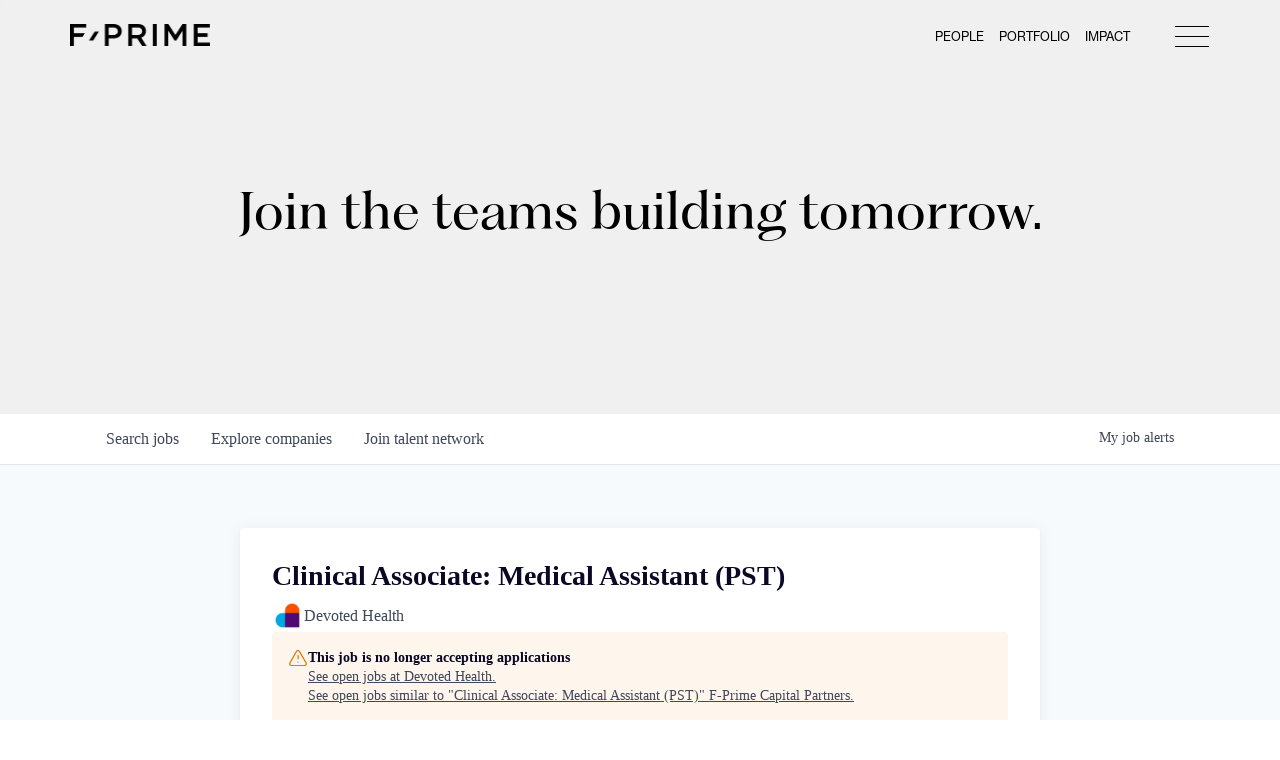

--- FILE ---
content_type: text/html; charset=utf-8
request_url: https://jobs.fprimecapital.com/companies/devoted-health/jobs/39032253-clinical-associate-medical-assistant-pst
body_size: 23542
content:
<!DOCTYPE html><html lang="en"><head><link rel="shortcut icon" href="https://cdn.filestackcontent.com/YysyxmoSTHadINAmeBfb" data-next-head=""/><title data-next-head="">Clinical Associate: Medical Assistant (PST) @ Devoted Health | F-Prime Capital Partners Job Board</title><meta name="description" property="og:description" content="Search job openings across the F-Prime Capital Partners network." data-next-head=""/><meta charSet="utf-8" data-next-head=""/><meta name="viewport" content="initial-scale=1.0, width=device-width" data-next-head=""/><link rel="apple-touch-icon" sizes="180x180" href="https://cdn.filestackcontent.com/YysyxmoSTHadINAmeBfb" data-next-head=""/><link rel="icon" type="image/png" sizes="32x32" href="https://cdn.filestackcontent.com/YysyxmoSTHadINAmeBfb" data-next-head=""/><link rel="icon" type="image/png" sizes="16x16" href="https://cdn.filestackcontent.com/YysyxmoSTHadINAmeBfb" data-next-head=""/><link rel="shortcut icon" href="https://cdn.filestackcontent.com/YysyxmoSTHadINAmeBfb" data-next-head=""/><meta name="url" property="og:url" content="https://jobs.fprimecapital.com" data-next-head=""/><meta name="type" property="og:type" content="website" data-next-head=""/><meta name="title" property="og:title" content="F-Prime Capital Partners Job Board" data-next-head=""/><meta name="image" property="og:image" content="http://cdn.filestackcontent.com/uHls9nsjR6GY95qtIbK3" data-next-head=""/><meta name="secure_url" property="og:image:secure_url" content="https://cdn.filestackcontent.com/uHls9nsjR6GY95qtIbK3" data-next-head=""/><meta name="twitter:card" content="summary_large_image" data-next-head=""/><meta name="twitter:image" content="https://cdn.filestackcontent.com/uHls9nsjR6GY95qtIbK3" data-next-head=""/><meta name="twitter:title" content="F-Prime Capital Partners Job Board" data-next-head=""/><meta name="twitter:description" content="Search job openings across the F-Prime Capital Partners network." data-next-head=""/><meta name="google-site-verification" content="CQNnZQRH0dvJgCqWABp64ULhLI69C53ULhWdJemAW_w" data-next-head=""/><script>!function(){var analytics=window.analytics=window.analytics||[];if(!analytics.initialize)if(analytics.invoked)window.console&&console.error&&console.error("Segment snippet included twice.");else{analytics.invoked=!0;analytics.methods=["trackSubmit","trackClick","trackLink","trackForm","pageview","identify","reset","group","track","ready","alias","debug","page","once","off","on","addSourceMiddleware","addIntegrationMiddleware","setAnonymousId","addDestinationMiddleware"];analytics.factory=function(e){return function(){if(window.analytics.initialized)return window.analytics[e].apply(window.analytics,arguments);var i=Array.prototype.slice.call(arguments);i.unshift(e);analytics.push(i);return analytics}};for(var i=0;i<analytics.methods.length;i++){var key=analytics.methods[i];analytics[key]=analytics.factory(key)}analytics.load=function(key,i){var t=document.createElement("script");t.type="text/javascript";t.async=!0;t.src="https://an.getro.com/analytics.js/v1/" + key + "/analytics.min.js";var n=document.getElementsByTagName("script")[0];n.parentNode.insertBefore(t,n);analytics._loadOptions=i};analytics._writeKey="VKRqdgSBA3lFoZSlbeHbrzqQkLPBcP7W";;analytics.SNIPPET_VERSION="4.16.1";
analytics.load("VKRqdgSBA3lFoZSlbeHbrzqQkLPBcP7W");

}}();</script><link rel="stylesheet" href="https://cdn-customers.getro.com/fprime/style.react.css??v=7d49c166ca9f24905f04271c5fbd729797522e47"/><link rel="preload" href="https://cdn.getro.com/assets/_next/static/css/b1414ae24606c043.css" as="style"/><link rel="stylesheet" href="https://cdn.getro.com/assets/_next/static/css/b1414ae24606c043.css" data-n-g=""/><noscript data-n-css=""></noscript><script defer="" nomodule="" src="https://cdn.getro.com/assets/_next/static/chunks/polyfills-42372ed130431b0a.js"></script><script id="jquery" src="https://ajax.googleapis.com/ajax/libs/jquery/3.6.0/jquery.min.js" defer="" data-nscript="beforeInteractive"></script><script src="https://cdn.getro.com/assets/_next/static/chunks/webpack-ab58b860c16628b6.js" defer=""></script><script src="https://cdn.getro.com/assets/_next/static/chunks/framework-a008f048849dfc11.js" defer=""></script><script src="https://cdn.getro.com/assets/_next/static/chunks/main-4151966bb5b4038b.js" defer=""></script><script src="https://cdn.getro.com/assets/_next/static/chunks/pages/_app-52002506ec936253.js" defer=""></script><script src="https://cdn.getro.com/assets/_next/static/chunks/a86620fd-3b4606652f1c2476.js" defer=""></script><script src="https://cdn.getro.com/assets/_next/static/chunks/8230-afd6e299f7a6ae33.js" defer=""></script><script src="https://cdn.getro.com/assets/_next/static/chunks/4000-0acb5a82151cbee6.js" defer=""></script><script src="https://cdn.getro.com/assets/_next/static/chunks/9091-5cd776e8ee5ad3a3.js" defer=""></script><script src="https://cdn.getro.com/assets/_next/static/chunks/1637-66b68fc38bc6d10a.js" defer=""></script><script src="https://cdn.getro.com/assets/_next/static/chunks/3676-4975c339fc5bc499.js" defer=""></script><script src="https://cdn.getro.com/assets/_next/static/chunks/9358-87cc633cf780c23e.js" defer=""></script><script src="https://cdn.getro.com/assets/_next/static/chunks/9117-6f216abbf55ba8cd.js" defer=""></script><script src="https://cdn.getro.com/assets/_next/static/chunks/1446-b10012f4e22f3c87.js" defer=""></script><script src="https://cdn.getro.com/assets/_next/static/chunks/5355-7de2c819d8cad6ea.js" defer=""></script><script src="https://cdn.getro.com/assets/_next/static/chunks/9582-aa7f986fdb36f43c.js" defer=""></script><script src="https://cdn.getro.com/assets/_next/static/chunks/pages/companies/%5BcompanySlug%5D/jobs/%5BjobSlug%5D-76ab4cf3f421472f.js" defer=""></script><script src="https://cdn.getro.com/assets/_next/static/wVUNz74L36J38sTj2A9V4/_buildManifest.js" defer=""></script><script src="https://cdn.getro.com/assets/_next/static/wVUNz74L36J38sTj2A9V4/_ssgManifest.js" defer=""></script><meta name="sentry-trace" content="e92f6c32ab4056aa56fbd8291aa1b7ce-e776f98c1735a875-0"/><meta name="baggage" content="sentry-environment=production,sentry-release=08a5512cff5c0e51019517bf0630219b287ce933,sentry-public_key=99c84790fa184cf49c16c34cd7113f75,sentry-trace_id=e92f6c32ab4056aa56fbd8291aa1b7ce,sentry-org_id=129958,sentry-sampled=false,sentry-sample_rand=0.31338549981639074,sentry-sample_rate=0.033"/><style data-styled="" data-styled-version="5.3.11">.gVRrUK{box-sizing:border-box;margin:0;min-width:0;font-family:-apple-system,BlinkMacSystemFont,'Segoe UI','Roboto','Oxygen','Ubuntu','Cantarell','Fira Sans','Droid Sans','Helvetica Neue','sans-serif';font-weight:400;font-style:normal;font-size:16px;color:#3F495A;}/*!sc*/
.fyPcag{box-sizing:border-box;margin:0;min-width:0;background-color:#F7FAFC;min-height:100vh;-webkit-flex-direction:column;-ms-flex-direction:column;flex-direction:column;-webkit-align-items:stretch;-webkit-box-align:stretch;-ms-flex-align:stretch;align-items:stretch;}/*!sc*/
.dKubqp{box-sizing:border-box;margin:0;min-width:0;}/*!sc*/
.elbZCm{box-sizing:border-box;margin:0;min-width:0;width:100%;}/*!sc*/
.dFKghv{box-sizing:border-box;margin:0;min-width:0;box-shadow:0 1px 0 0 #e5e5e5;-webkit-flex-direction:row;-ms-flex-direction:row;flex-direction:row;width:100%;background-color:#ffffff;}/*!sc*/
.byBMUo{box-sizing:border-box;margin:0;min-width:0;max-width:100%;width:100%;margin-left:auto;margin-right:auto;}/*!sc*/
@media screen and (min-width:40em){.byBMUo{width:100%;}}/*!sc*/
@media screen and (min-width:65em){.byBMUo{width:1100px;}}/*!sc*/
.hQFgTu{box-sizing:border-box;margin:0;min-width:0;color:#4900FF;position:relative;-webkit-text-decoration:none;text-decoration:none;-webkit-transition:all ease 0.3s;transition:all ease 0.3s;text-transform:capitalize;-webkit-order:0;-ms-flex-order:0;order:0;padding-left:16px;padding-right:16px;padding-top:16px;padding-bottom:16px;font-size:16px;color:#3F495A;display:-webkit-box;display:-webkit-flex;display:-ms-flexbox;display:flex;-webkit-align-items:baseline;-webkit-box-align:baseline;-ms-flex-align:baseline;align-items:baseline;}/*!sc*/
@media screen and (min-width:40em){.hQFgTu{text-transform:capitalize;}}/*!sc*/
@media screen and (min-width:65em){.hQFgTu{text-transform:unset;}}/*!sc*/
.hQFgTu span{display:none;}/*!sc*/
.hQFgTu::after{content:'';position:absolute;left:0;right:0;bottom:0;height:0.125rem;background-color:#4900FF;opacity:0;-webkit-transition:opacity 0.3s;transition:opacity 0.3s;}/*!sc*/
.hQFgTu:hover{color:#3F495A;}/*!sc*/
.hQFgTu:active{background-color:#F7FAFC;-webkit-transform:scale(.94);-ms-transform:scale(.94);transform:scale(.94);}/*!sc*/
.hQFgTu.active{font-weight:600;color:#090925;}/*!sc*/
.hQFgTu.active::after{opacity:1;}/*!sc*/
@media screen and (min-width:40em){.hQFgTu{padding-left:16px;padding-right:16px;}}/*!sc*/
.ekJmTQ{box-sizing:border-box;margin:0;min-width:0;display:none;}/*!sc*/
@media screen and (min-width:40em){.ekJmTQ{display:none;}}/*!sc*/
@media screen and (min-width:65em){.ekJmTQ{display:inline-block;}}/*!sc*/
.cyRTWj{box-sizing:border-box;margin:0;min-width:0;color:#4900FF;position:relative;-webkit-text-decoration:none;text-decoration:none;-webkit-transition:all ease 0.3s;transition:all ease 0.3s;text-transform:capitalize;-webkit-order:1;-ms-flex-order:1;order:1;padding-left:16px;padding-right:16px;padding-top:16px;padding-bottom:16px;font-size:16px;color:#3F495A;display:-webkit-box;display:-webkit-flex;display:-ms-flexbox;display:flex;-webkit-align-items:baseline;-webkit-box-align:baseline;-ms-flex-align:baseline;align-items:baseline;}/*!sc*/
@media screen and (min-width:40em){.cyRTWj{text-transform:capitalize;}}/*!sc*/
@media screen and (min-width:65em){.cyRTWj{text-transform:unset;}}/*!sc*/
.cyRTWj span{display:none;}/*!sc*/
.cyRTWj::after{content:'';position:absolute;left:0;right:0;bottom:0;height:0.125rem;background-color:#4900FF;opacity:0;-webkit-transition:opacity 0.3s;transition:opacity 0.3s;}/*!sc*/
.cyRTWj:hover{color:#3F495A;}/*!sc*/
.cyRTWj:active{background-color:#F7FAFC;-webkit-transform:scale(.94);-ms-transform:scale(.94);transform:scale(.94);}/*!sc*/
.cyRTWj.active{font-weight:600;color:#090925;}/*!sc*/
.cyRTWj.active::after{opacity:1;}/*!sc*/
@media screen and (min-width:40em){.cyRTWj{padding-left:16px;padding-right:16px;}}/*!sc*/
.kPzaxb{box-sizing:border-box;margin:0;min-width:0;color:#4900FF;position:relative;-webkit-text-decoration:none;text-decoration:none;-webkit-transition:all ease 0.3s;transition:all ease 0.3s;text-transform:unset;-webkit-order:2;-ms-flex-order:2;order:2;padding-left:16px;padding-right:16px;padding-top:16px;padding-bottom:16px;font-size:16px;color:#3F495A;display:-webkit-box;display:-webkit-flex;display:-ms-flexbox;display:flex;-webkit-align-items:center;-webkit-box-align:center;-ms-flex-align:center;align-items:center;}/*!sc*/
.kPzaxb span{display:none;}/*!sc*/
.kPzaxb::after{content:'';position:absolute;left:0;right:0;bottom:0;height:0.125rem;background-color:#4900FF;opacity:0;-webkit-transition:opacity 0.3s;transition:opacity 0.3s;}/*!sc*/
.kPzaxb:hover{color:#3F495A;}/*!sc*/
.kPzaxb:active{background-color:#F7FAFC;-webkit-transform:scale(.94);-ms-transform:scale(.94);transform:scale(.94);}/*!sc*/
.kPzaxb.active{font-weight:600;color:#090925;}/*!sc*/
.kPzaxb.active::after{opacity:1;}/*!sc*/
@media screen and (min-width:40em){.kPzaxb{padding-left:16px;padding-right:16px;}}/*!sc*/
.jQZwAb{box-sizing:border-box;margin:0;min-width:0;display:inline-block;}/*!sc*/
@media screen and (min-width:40em){.jQZwAb{display:inline-block;}}/*!sc*/
@media screen and (min-width:65em){.jQZwAb{display:none;}}/*!sc*/
.ioCEHO{box-sizing:border-box;margin:0;min-width:0;margin-left:auto;margin-right:16px;text-align:left;-webkit-flex-direction:column;-ms-flex-direction:column;flex-direction:column;-webkit-order:9999;-ms-flex-order:9999;order:9999;}/*!sc*/
@media screen and (min-width:40em){.ioCEHO{margin-right:16px;}}/*!sc*/
@media screen and (min-width:65em){.ioCEHO{margin-right:0;}}/*!sc*/
.iJaGyT{box-sizing:border-box;margin:0;min-width:0;position:relative;cursor:pointer;-webkit-transition:all ease 0.3s;transition:all ease 0.3s;border-radius:4px;font-size:16px;font-weight:500;display:-webkit-box;display:-webkit-flex;display:-ms-flexbox;display:flex;-webkit-tap-highlight-color:transparent;-webkit-align-items:center;-webkit-box-align:center;-ms-flex-align:center;align-items:center;font-family:-apple-system,BlinkMacSystemFont,'Segoe UI','Roboto','Oxygen','Ubuntu','Cantarell','Fira Sans','Droid Sans','Helvetica Neue','sans-serif';color:#3F495A;background-color:#FFFFFF;border-style:solid;border-color:#A3B1C2;border-width:1px;border:none;border-color:transparent;width:small;height:small;margin-top:8px;padding:8px 16px;padding-right:0;-webkit-align-self:center;-ms-flex-item-align:center;align-self:center;font-size:14px;}/*!sc*/
.iJaGyT:active{-webkit-transform:scale(.94);-ms-transform:scale(.94);transform:scale(.94);box-shadow:inset 0px 1.875px 1.875px rgba(0,0,0,0.12);}/*!sc*/
.iJaGyT:disabled{color:#A3B1C2;}/*!sc*/
.iJaGyT:hover{background-color:#F7FAFC;}/*!sc*/
.iJaGyT [role="progressbar"] > div > div{border-color:rgba(63,73,90,0.2);border-top-color:#090925;}/*!sc*/
@media screen and (min-width:40em){.iJaGyT{border-color:#A3B1C2;}}/*!sc*/
@media screen and (min-width:40em){.iJaGyT{padding-right:16px;}}/*!sc*/
.jUfIjB{box-sizing:border-box;margin:0;min-width:0;display:none;}/*!sc*/
@media screen and (min-width:40em){.jUfIjB{display:block;}}/*!sc*/
.iqghoL{box-sizing:border-box;margin:0;min-width:0;margin-left:auto !important;margin-right:auto !important;box-sizing:border-box;max-width:100%;position:static;z-index:1;margin-left:auto;margin-right:auto;width:100%;padding-top:0;padding-left:16px;padding-right:16px;padding-bottom:64px;}/*!sc*/
@media screen and (min-width:40em){.iqghoL{width:100%;}}/*!sc*/
@media screen and (min-width:65em){.iqghoL{width:1132px;}}/*!sc*/
.ebGWQq{box-sizing:border-box;margin:0;min-width:0;-webkit-box-pack:justify;-webkit-justify-content:space-between;-ms-flex-pack:justify;justify-content:space-between;margin-bottom:24px;-webkit-flex-direction:column;-ms-flex-direction:column;flex-direction:column;width:100%;}/*!sc*/
@media screen and (min-width:40em){.ebGWQq{-webkit-flex-direction:row;-ms-flex-direction:row;flex-direction:row;}}/*!sc*/
@media screen and (min-width:65em){.ebGWQq{-webkit-flex-direction:row;-ms-flex-direction:row;flex-direction:row;}}/*!sc*/
.dsHaKT{box-sizing:border-box;margin:0;min-width:0;gap:24px;-webkit-flex-direction:column;-ms-flex-direction:column;flex-direction:column;width:100%;}/*!sc*/
.iaKmHE{box-sizing:border-box;margin:0;min-width:0;font-size:28px;margin-bottom:8px;color:#090925;}/*!sc*/
.iKYCNv{box-sizing:border-box;margin:0;min-width:0;-webkit-column-gap:8px;column-gap:8px;cursor:pointer;-webkit-align-items:center;-webkit-box-align:center;-ms-flex-align:center;align-items:center;}/*!sc*/
.iKYCNv color{main:#3F495A;dark:#090925;subtle:#67738B;placeholder:#8797AB;link:#3F495A;link-accent:#4900FF;error:#D90218;}/*!sc*/
.hRzXmX{box-sizing:border-box;margin:0;min-width:0;width:32px;}/*!sc*/
.ijjZxr{box-sizing:border-box;margin:0;min-width:0;margin-bottom:16px;}/*!sc*/
.kGAAEy{box-sizing:border-box;margin:0;min-width:0;-webkit-flex-direction:column;-ms-flex-direction:column;flex-direction:column;gap:8px;}/*!sc*/
.dkjSzf{box-sizing:border-box;margin:0;min-width:0;font-weight:600;font-size:14px;color:#090925;}/*!sc*/
.eRlSKr{box-sizing:border-box;margin:0;min-width:0;color:#3F495A!important;font-weight:500;}/*!sc*/
.lhPfhV{box-sizing:border-box;margin:0;min-width:0;-webkit-column-gap:8px;column-gap:8px;-webkit-box-pack:justify;-webkit-justify-content:space-between;-ms-flex-pack:justify;justify-content:space-between;}/*!sc*/
.hQNFTd{box-sizing:border-box;margin:0;min-width:0;row-gap:8px;-webkit-flex-direction:column;-ms-flex-direction:column;flex-direction:column;}/*!sc*/
.fLzXDu{box-sizing:border-box;margin:0;min-width:0;font-size:14px;color:#67738B;}/*!sc*/
.crBMPy{box-sizing:border-box;margin:0;min-width:0;margin-top:40px;}/*!sc*/
.crBMPy li:not(:last-child){margin-bottom:8px;}/*!sc*/
.crBMPy p,.crBMPy span,.crBMPy div,.crBMPy li,.crBMPy ol,.crBMPy ul{color:#3F495A;font-size:16px!important;line-height:140%!important;margin:0 auto 16px;}/*!sc*/
.crBMPy h1,.crBMPy h2,.crBMPy h3,.crBMPy h4,.crBMPy h5,.crBMPy h6{color:#090925;}/*!sc*/
.crBMPy h4,.crBMPy h5,.crBMPy h6{font-size:16px;margin:0 auto 16px;}/*!sc*/
.crBMPy h1:not(:first-child){font-size:24px;margin:48px auto 16px;}/*!sc*/
.crBMPy h2:not(:first-child){font-size:20px;margin:32px auto 16px;}/*!sc*/
.crBMPy h3:not(:first-child){font-size:18px;margin:24px auto 16px;}/*!sc*/
.crBMPy ul{padding:0 0 0 32px;}/*!sc*/
.crBMPy a{color:#3F495A !important;}/*!sc*/
.iIGtVd{box-sizing:border-box;margin:0;min-width:0;max-width:600px;margin:0 auto;}/*!sc*/
.friAmK{box-sizing:border-box;margin:0;min-width:0;padding-bottom:40px;margin-top:40px;}/*!sc*/
.bOyPTM{box-sizing:border-box;margin:0;min-width:0;gap:40px;margin-top:40px;-webkit-align-items:center;-webkit-box-align:center;-ms-flex-align:center;align-items:center;-webkit-box-pack:justify;-webkit-justify-content:space-between;-ms-flex-pack:justify;justify-content:space-between;-webkit-flex-direction:column;-ms-flex-direction:column;flex-direction:column;}/*!sc*/
@media screen and (min-width:40em){.bOyPTM{-webkit-flex-direction:row;-ms-flex-direction:row;flex-direction:row;}}/*!sc*/
.kkTXM{box-sizing:border-box;margin:0;min-width:0;-webkit-text-decoration-line:underline;text-decoration-line:underline;cursor:pointer;display:block;text-align:center;color:#3F495A !important;font-size:14px;line-height:22px;}/*!sc*/
.fIUOoG{box-sizing:border-box;margin:0;min-width:0;justify-self:flex-end;margin-top:auto;-webkit-flex-direction:row;-ms-flex-direction:row;flex-direction:row;width:100%;background-color:transparent;padding-top:32px;padding-bottom:32px;}/*!sc*/
.Jizzq{box-sizing:border-box;margin:0;min-width:0;width:100%;margin-left:auto;margin-right:auto;-webkit-flex-direction:column;-ms-flex-direction:column;flex-direction:column;text-align:center;}/*!sc*/
@media screen and (min-width:40em){.Jizzq{width:1100px;}}/*!sc*/
.fONCsf{box-sizing:border-box;margin:0;min-width:0;color:#4900FF;-webkit-align-self:center;-ms-flex-item-align:center;align-self:center;margin-bottom:16px;color:#090925;width:120px;}/*!sc*/
.bfORaf{box-sizing:border-box;margin:0;min-width:0;color:currentColor;width:100%;height:auto;}/*!sc*/
.gkPOSa{box-sizing:border-box;margin:0;min-width:0;-webkit-flex-direction:row;-ms-flex-direction:row;flex-direction:row;-webkit-box-pack:center;-webkit-justify-content:center;-ms-flex-pack:center;justify-content:center;-webkit-flex-wrap:wrap;-ms-flex-wrap:wrap;flex-wrap:wrap;}/*!sc*/
.hDtUlk{box-sizing:border-box;margin:0;min-width:0;-webkit-appearance:none;-moz-appearance:none;appearance:none;display:inline-block;text-align:center;line-height:inherit;-webkit-text-decoration:none;text-decoration:none;font-size:inherit;padding-left:16px;padding-right:16px;padding-top:8px;padding-bottom:8px;color:#ffffff;background-color:#4900FF;border:none;border-radius:4px;padding-left:8px;padding-right:8px;font-size:16px;position:relative;z-index:2;cursor:pointer;-webkit-transition:all ease 0.3s;transition:all ease 0.3s;border-radius:4px;font-weight:500;display:-webkit-box;display:-webkit-flex;display:-ms-flexbox;display:flex;-webkit-tap-highlight-color:transparent;-webkit-align-items:center;-webkit-box-align:center;-ms-flex-align:center;align-items:center;font-family:-apple-system,BlinkMacSystemFont,'Segoe UI','Roboto','Oxygen','Ubuntu','Cantarell','Fira Sans','Droid Sans','Helvetica Neue','sans-serif';color:#3F495A;background-color:transparent;border-style:solid;border-color:#A3B1C2;border-width:1px;border:none;-webkit-box-pack:unset;-webkit-justify-content:unset;-ms-flex-pack:unset;justify-content:unset;-webkit-text-decoration:none;text-decoration:none;white-space:nowrap;margin-right:16px;padding:0;color:#67738B;padding-top:4px;padding-bottom:4px;font-size:12px;}/*!sc*/
.hDtUlk:active{-webkit-transform:scale(.94);-ms-transform:scale(.94);transform:scale(.94);box-shadow:inset 0px 1.875px 1.875px rgba(0,0,0,0.12);}/*!sc*/
.hDtUlk:disabled{color:#A3B1C2;}/*!sc*/
.hDtUlk:hover{-webkit-text-decoration:underline;text-decoration:underline;}/*!sc*/
.hDtUlk [role="progressbar"] > div > div{border-color:rgba(63,73,90,0.2);border-top-color:#090925;}/*!sc*/
data-styled.g1[id="sc-aXZVg"]{content:"gVRrUK,fyPcag,dKubqp,elbZCm,dFKghv,byBMUo,hQFgTu,ekJmTQ,cyRTWj,kPzaxb,jQZwAb,ioCEHO,iJaGyT,jUfIjB,iqghoL,ebGWQq,dsHaKT,iaKmHE,iKYCNv,hRzXmX,ijjZxr,kGAAEy,dkjSzf,eRlSKr,lhPfhV,hQNFTd,fLzXDu,crBMPy,iIGtVd,friAmK,bOyPTM,kkTXM,fIUOoG,Jizzq,fONCsf,bfORaf,gkPOSa,hDtUlk,"}/*!sc*/
.fteAEG{display:-webkit-box;display:-webkit-flex;display:-ms-flexbox;display:flex;}/*!sc*/
data-styled.g2[id="sc-gEvEer"]{content:"fteAEG,"}/*!sc*/
.flWBVF{box-sizing:border-box;margin:0;min-width:0;container-type:inline-size;container-name:hero;}/*!sc*/
.bdeKvR{box-sizing:border-box;margin:0;min-width:0;position:relative;background-size:cover;background-position:center center;text-align:center;padding-top:32px;padding-bottom:32px;color:#ffffff;}/*!sc*/
@media (min-width:480px){.bdeKvR{padding:calc(10 * 0.5rem) 0;}}/*!sc*/
.bdeKvR::before{content:'';position:absolute;left:0;right:0;top:0;bottom:0;background-color:#f0f0f0;z-index:2;}/*!sc*/
.iFoJuC{box-sizing:border-box;margin:0;min-width:0;object-fit:cover;width:100%;height:100%;position:absolute;left:0;top:0;}/*!sc*/
.cmDbPT{box-sizing:border-box;margin:0;min-width:0;margin-left:auto !important;margin-right:auto !important;box-sizing:border-box;max-width:100%;position:relative;z-index:3;margin-left:auto;margin-right:auto;width:100%;padding-top:0;padding-left:16px;padding-right:16px;}/*!sc*/
@media screen and (min-width:40em){.cmDbPT{width:100%;}}/*!sc*/
@media screen and (min-width:65em){.cmDbPT{width:1132px;}}/*!sc*/
.bsENgY{box-sizing:border-box;margin:0;min-width:0;max-width:900px;position:relative;text-align:center;font-size:18px;font-weight:500;font-family:inherit;margin-left:auto;margin-right:auto;margin-top:0;margin-bottom:0;color:inherit;}/*!sc*/
@media screen and (min-width:40em){.bsENgY{font-size:32px;}}/*!sc*/
.eBWkFz{box-sizing:border-box;margin:0;min-width:0;padding:32px;box-shadow:0px 1px 2px 0px rgba(27,36,50,0.04),0px 1px 16px 0px rgba(27,36,50,0.06);border-radius:4px;background-color:#FFFFFF;margin-left:auto;margin-right:auto;width:100%;-webkit-flex-direction:column;-ms-flex-direction:column;flex-direction:column;padding-left:16px;padding-right:16px;margin-top:64px;max-width:800px;margin-left:auto;margin-right:auto;}/*!sc*/
@media screen and (min-width:40em){.eBWkFz{padding-left:32px;padding-right:32px;}}/*!sc*/
.jBogQf{box-sizing:border-box;margin:0;min-width:0;position:relative;width:100%;-webkit-align-items:start;-webkit-box-align:start;-ms-flex-align:start;align-items:start;}/*!sc*/
.ddKpAl{box-sizing:border-box;margin:0;min-width:0;-webkit-flex:1 1;-ms-flex:1 1;flex:1 1;}/*!sc*/
.VWXkL{box-sizing:border-box;margin:0;min-width:0;position:relative;font-weight:500;color:#3F495A;height:100%;width:100%;border-radius:4px;}/*!sc*/
.cVYRew{box-sizing:border-box;margin:0;min-width:0;max-width:100%;height:auto;border-radius:4px;overflow:hidden;object-fit:contain;width:100%;height:100%;}/*!sc*/
.hPknKP{box-sizing:border-box;margin:0;min-width:0;background-color:#FEF5EC;text-align:left;-webkit-align-items:flex-start;-webkit-box-align:flex-start;-ms-flex-align:flex-start;align-items:flex-start;-webkit-flex:0 0 auto;-ms-flex:0 0 auto;flex:0 0 auto;padding:16px;border-radius:4px;line-height:1.4;gap:16px;}/*!sc*/
.jDfdPi{box-sizing:border-box;margin:0;min-width:0;height:20px;width:20px;}/*!sc*/
.kgAlEH{box-sizing:border-box;margin:0;min-width:0;color:#DE7B02;-webkit-align-items:center;-webkit-box-align:center;-ms-flex-align:center;align-items:center;-webkit-flex:0 0 auto;-ms-flex:0 0 auto;flex:0 0 auto;}/*!sc*/
.cYMjnh{box-sizing:border-box;margin:0;min-width:0;font-weight:500;font-size:14px;color:#3F495A;}/*!sc*/
.exMvxQ{box-sizing:border-box;margin:0;min-width:0;-webkit-text-decoration:none;text-decoration:none;color:currentColor;width:100%;height:auto;}/*!sc*/
data-styled.g3[id="sc-eqUAAy"]{content:"flWBVF,bdeKvR,iFoJuC,cmDbPT,bsENgY,eBWkFz,jBogQf,ddKpAl,VWXkL,cVYRew,hPknKP,jDfdPi,kgAlEH,cYMjnh,exMvxQ,"}/*!sc*/
.gQycbC{display:-webkit-box;display:-webkit-flex;display:-ms-flexbox;display:flex;}/*!sc*/
data-styled.g4[id="sc-fqkvVR"]{content:"gQycbC,"}/*!sc*/
</style></head><body id="main-wrapper" class="custom-design-fprime"><div id="root"></div><div id="__next"><div class="sc-aXZVg gVRrUK"><div class="" style="position:fixed;top:0;left:0;height:2px;background:transparent;z-index:99999999999;width:100%"><div class="" style="height:100%;background:#4900FF;transition:all 500ms ease;width:0%"><div style="box-shadow:0 0 10px #4900FF, 0 0 10px #4900FF;width:5%;opacity:1;position:absolute;height:100%;transition:all 500ms ease;transform:rotate(3deg) translate(0px, -4px);left:-10rem"></div></div></div><div id="wlc-main" class="sc-aXZVg sc-gEvEer fyPcag fteAEG network-container"><div data-testid="custom-header" id="fprime-custom-header" class="sc-aXZVg dKubqp fprime-custom-part">
<div class="cd-wrapper">
  <header id="masthead" class="site-header" role="banner">
    <div class="content_wrapper">
      <div class="site-branding">
        <p class="site-title"
          ><a href="https://fprimecapital.com/" rel="home"
            >F-Prime Capital</a
          ></p
        > </div
      >

      <div class="header_nav" role="navigation">
        <div class="desktop_nav">
          <div class="desktop_nav_menu">
            <div class="menu-desktop-menu-container"
              ><ul id="menu-desktop-menu" class="main-menu"
                ><li
                  id="menu-item-14743"
                  class="nav-people menu-item menu-item-type-post_type menu-item-object-page menu-item-14743"
                  ><a href="https://fprimecapital.com/people/">People</a></li
                >
                <li
                  id="menu-item-14742"
                  class="nav-portfolio menu-item menu-item-type-post_type menu-item-object-page menu-item-14742"
                  ><a href="https://fprimecapital.com/portfolio/"
                    >Portfolio</a
                  ></li
                >
                <li
                  id="menu-item-14741"
                  class="nav-impact menu-item menu-item-type-post_type menu-item-object-page menu-item-14741"
                  ><a href="https://fprimecapital.com/impact/">Impact</a></li
                >
              </ul></div
            >
          </div>
        </div>

        <nav id="site-navigation" class="main-navigation">
          <div id="mobile_menu_icon" class="close_mobile_menu" tabindex="0">
            <div class="hamburger1"></div>
            <div class="hamburger2"></div>
            <div class="hamburger3"></div>
            <div class="close1"></div>
            <div class="close2"></div>
          </div>
          <div class="menu-main-nav-container"
            ><ul id="primary-menu" class="menu"
              ><li
                id="menu-item-13069"
                class="nav-home menu-item menu-item-type-custom menu-item-object-custom current-menu-item current_page_item menu-item-13069 show"
                ><a href="https://fprimecapital.com/" aria-current="page"
                  >Home</a
                ></li
              >
              <li
                id="menu-item-13067"
                class="nav-people menu-item menu-item-type-post_type menu-item-object-page menu-item-13067 show"
                ><a href="https://fprimecapital.com/people/">People</a></li
              >
              <li
                id="menu-item-13066"
                class="nav-portfolio menu-item menu-item-type-post_type menu-item-object-page menu-item-has-children menu-item-13066 show"
                ><a href="https://fprimecapital.com/portfolio/">Portfolio</a>
                <ul class="sub-menu">
                  <li
                    id="menu-item-14672"
                    class="menu-item menu-item-type-post_type menu-item-object-page menu-item-14672"
                    ><a
                      href="https://fprimecapital.com/portfolio/life-sciences/"
                      >Life Sciences</a
                    ></li
                  >
                  <li
                    id="menu-item-14670"
                    class="menu-item menu-item-type-post_type menu-item-object-page menu-item-14670"
                    ><a href="https://fprimecapital.com/portfolio/tech/"
                      >Technology</a
                    ></li
                  ><li
                    id="menu-item-14671"
                    class="menu-item menu-item-type-post_type menu-item-object-page menu-item-14671"
                    ><a
                      href="https://fprimecapital.com/portfolio/healthtech-services/"
                      >Healthtech + Services</a
                    ></li
                  >
                  <li
                    id="menu-item-14910"
                    class="menu-item menu-item-type-post_type menu-item-object-page menu-item-14910"
                    ><a href="https://fprimecapital.com/portfolio/crypto/"
                      >Crypto</a
                    ></li
                  >
                </ul>
              </li>
              <li
                id="menu-item-13082"
                class="nav-impact menu-item menu-item-type-post_type menu-item-object-page menu-item-13082 show"
                ><a href="https://fprimecapital.com/impact/">Impact</a></li
              >
              <li
                id="menu-item-13086"
                class="nav-sub space-above menu-item menu-item-type-post_type menu-item-object-page menu-item-13086 show"
                ><a href="https://fprimecapital.com/about/">About</a></li
              >
              <li
                id="menu-item-13070"
                class="nav-sub menu-item menu-item-type-custom menu-item-object-custom menu-item-13070 show"
                ><a
                  target="_blank"
                  href="https://jobs.fprimecapital.com/companies"
                  >Jobs</a
                ></li
              >
              <li
                id="menu-item-13071"
                class="nav-sub menu-item menu-item-type-custom menu-item-object-custom menu-item-13071 show"
                ><a
                  target="_blank"
                  href="https://fintechindex.fprimecapital.com/"
                  >Fintech Index</a
                ></li
              >
            </ul></div
          >
          <div class="cleardiv"></div>
        </nav>
      </div>
    </div>
  </header>

  <div id="modal_bg" class="close_mobile_menu"></div>
</div>

</div><div width="1" class="sc-aXZVg elbZCm"><div class="sc-eqUAAy flWBVF job-board-hero"><div data-testid="default-hero" color="white" class="sc-eqUAAy bdeKvR network-hero"><img alt="hero" sx="[object Object]" loading="lazy" decoding="async" data-nimg="fill" class="sc-eqUAAy iFoJuC" style="position:absolute;height:100%;width:100%;left:0;top:0;right:0;bottom:0;color:transparent" src="https://cdn.filepicker.io/api/file/WTWVRdVTiujrjgRDaOcq"/><div width="1,1,1132px" class="sc-eqUAAy cmDbPT container custom-design-fprime" data-testid="container"><h2 class="sc-eqUAAy bsENgY job-tagline" data-testid="tagline" font-size="3,32px" font-weight="medium" font-family="inherit" color="inherit">Join the teams building tomorrow.</h2></div></div></div><div id="content"><div data-testid="navbar" width="1" class="sc-aXZVg sc-gEvEer dFKghv fteAEG"><div width="1,1,1100px" class="sc-aXZVg sc-gEvEer byBMUo fteAEG"><a href="/jobs" class="sc-aXZVg hQFgTu theme_only " font-size="2" color="text.main" display="flex"><div display="none,none,inline-block" class="sc-aXZVg ekJmTQ">Search </div>jobs</a><a href="/companies" class="sc-aXZVg cyRTWj theme_only " font-size="2" color="text.main" display="flex"><div display="none,none,inline-block" class="sc-aXZVg ekJmTQ">Explore </div>companies</a><a href="/talent-network" class="sc-aXZVg kPzaxb theme_only " font-size="2" color="text.main" display="flex"><div display="none,none,inline-block" class="sc-aXZVg ekJmTQ">Join talent network</div><div display="inline-block,inline-block,none" class="sc-aXZVg jQZwAb">Talent</div></a><div order="9999" class="sc-aXZVg sc-gEvEer ioCEHO fteAEG"><div class="sc-aXZVg sc-gEvEer iJaGyT fteAEG theme_only" data-testid="my-job-alerts-button" font-size="14px">My <span class="sc-aXZVg jUfIjB">job </span>alerts</div></div></div></div><div width="1,1,1132px" data-testid="container" class="sc-aXZVg iqghoL"><script data-testid="job-ldjson" type="application/ld+json" async="">{"@context":"https://schema.org/","@type":"JobPosting","title":"Clinical Associate: Medical Assistant (PST)","description":"<p><span>At Devoted Health, we’re on a mission to dramatically improve the health and well-being of older Americans by caring for every person like family. That’s why we’re gathering smart, diverse, and big-hearted people to create a new kind of all-in-one healthcare company — one that combines compassion, health insurance, clinical care, service, and technology<span> </span></span><b>-</b><span><span> </span>to deliver a complete and integrated healthcare solution that delivers high quality care that everyone would want for someone they love. Founded in 2017, we've grown fast and now serve members across the United States. And we've just started. So join us on this mission!</span></p><p></p><p><u><b>Job Description</b></u></p><p><i><b>A bit about this role:</b></i></p><p><span>The clinical associate is an integral part of our interdisciplinary home based (house calls + telehealth) medical practice called Devoted Medical Group (DMG). DMG is focused on delivering multiple clinical services to our Devoted Health members including comprehensive wellness visits, transitions of care visits, monthly longitudinal visits for our most complex and frail members, and on-demand urgent care visits. This role may include weekend hours.</span></p><p></p><p><span>In the role of Clinical Associate you will be a liaison extraordinaire between our healthcare services and Devoted members. You will work closely with our clinicians to provide high touch telehealth visits and support our clinical team through identifying care gaps and working with our members to coordinate across a fragmented healthcare system. This may include communicating and working with PCP offices, coordinating pharmacy services, and helping manage the durable medical equipment (DME), home health care, imaging, and laboratory testing needs of our members. Through these efforts you will be a strong advocate for the members you work with, helping improve adherence to a plan of care and facilitating health and disease education. At the end of the day, your goal in this position is to ensure that every member gets the care that you would want for a beloved family member leading to better health outcomes and a superior care experience. </span></p><p></p><p><i><b>Responsibilities will include:</b></i></p><p><i><span>Pre-Visit Prep</span></i></p><ul> <li><p><span>Greeting members and helping them feel at ease as the first “face” from DMG that they see or hear over video/telephone prior to the start of a telehealth visit.</span></p></li> <li><p><span>Helping intake members for a telehealth visit including clinical activities such as me health screenings</span></p></li> <li><p><span>Working with our members to seamlessly log into their telehealth visits and to tackle any technical issues during the process </span></p></li> </ul><p></p><p><i><span>Order Management/Care Coordination</span></i></p><ul> <li><p><span>Working with our home health partners to coordinate DME and skilled nursing services</span></p></li> <li><p><span>Coordinating to help our members obtain lab testing and imaging and to track results diligently to ensure that they are reviewed by the ordering clinician</span></p></li> <li><p><span>Notifying members of lab results and helping to to coordinate follow care at the direction of the clinician</span></p></li> <li><p><span>Coordinating with PCPs on medical record collection, information gathering, setting up and confirming appointments, and submitting outbound communications from DMG </span></p></li> </ul><p></p><p><i><span>Triage Support</span></i></p><ul> <li><p><span>Helping triage clinical and non-clinical issues from members to the appropriate teams (clinicians, practice management, high risk nurse, social worker)</span></p></li> <li><p><span>Following up with members post ER and Dispatch Health visits to assess for status and follow up need</span></p></li> </ul><p></p><p><i><span>Patient Education</span></i></p><ul> <li><p><span>Serving as an advocate for our members when they call DMG for care coordination issues both through answering and returning phone calls</span></p></li> <li><p><span>Supporting and coaching members to improve management of their chronic condition(s), and to optimize adherence with medications and care plans</span></p></li> </ul><p></p><p><i><b>Attributes to success:</b></i></p><ul> <li><p><span>You love helping others improve their health and navigate a complex healthcare system with compassion, empathy, and warmth.</span></p></li> <li><p><span>You are comfortable performing care coordination for a predominantly elderly Medicare population.</span></p></li> <li><p><span>You are able to ease the stress and anxiety of members during difficult times. </span></p></li> <li><p><span>You have a natural ability to successfully communicate and interact with different stakeholders in a member’s life from doctors to pharmacies to nurses to caregivers. </span></p></li> <li><p><span>You are comfortable working with members over video and phone. </span></p></li> <li><p><span>You are an entrepreneurial self-starter who enjoys taking the initiative but is also a great team player willing to work hard to achieve a common aim.</span></p></li> <li><p><span>Agility and collaboration are critical to your success - we are a new organization and have a start-up mentality.</span></p></li> <li><p><span>You are comfortable engaging and learning new technologies including electronic health records and different computer platforms, operating systems and programs (Google Chrome, Google Sheets). </span></p></li> <li><p><span>You have a passion for supporting the delivery of healthcare that we would want for our own family.</span></p></li> <li><p><span>You enjoy a fast-paced, high-energy, growing organization.</span></p></li> <li><p><span>This position will work 2:30pm - 11:00pm EST / 11:30a - 8:00pm PST</span></p></li> </ul><p></p><p><i><b>Required skills and experience:</b></i><span>​</span></p><ul> <li><p><span>Certification of Medical Assistant (CMA) or Registered Medical Assistant (RMA).</span></p></li> <li><p><span>Two (2) years of outpatient experience with a bonus if you have experience with telehealth or house call visits.</span></p></li> </ul><p></p><p><span>Salary Range: $20 - $22.50 / hour</span></p><p></p><p><span>Our ranges are purposefully broad to allow for growth within the role over time. Once the interview process begins, your talent partner will provide additional information on the compensation for the role, along with additional information on our total rewards package. The actual base salary offered may depend on a variety of factors, including the qualifications of the individual applicant for the position, years of relevant experience, specific and unique skills, level of education attained, certifications or other professional licenses held, and the location in which the applicant lives and/or from which they will be performing the job.</span></p><p></p><p>Our Total Rewards package includes:</p><ul> <li><p>Employer sponsored health, dental and vision plan with low or no premium</p></li> <li><p>Generous paid time off</p></li> <li><p>$100 monthly mobile or internet stipend</p></li> <li><p>Stock options for all employees</p></li> <li><p><span>Bonus eligibility for all roles excluding Director and above; Commission eligibility for Sales roles</span></p></li> <li><p>Parental leave program</p></li> <li><p>401K program</p></li> <li><p>And more....</p></li> </ul><p></p><p><i>*Our total rewards package is for full time employees only. Intern and Contract positions are not eligible.</i></p><p></p><p></p><p><span>Healthcare equality is at the center of Devoted’s mission to treat our members like family. We are committed to a diverse and vibrant workforce. </span></p><p></p><p>Devoted is an equal opportunity employer. We are committed to a safe and supportive work environment in which all employees have the opportunity to participate and contribute to the success of the business. We value diversity and collaboration. Individuals are respected for their skills, experience, and unique perspectives. This commitment is embodied in Devoted’s Code of Conduct, our company values and the way we do business.</p><p></p><p>As an Equal Opportunity Employer, the Company does not discriminate on the basis of race, color, religion, sex, pregnancy status, marital status, national origin, disability, age, sexual orientation, veteran status, genetic information, gender identity, gender expression, or any other factor prohibited by law. Our management team is dedicated to this policy with respect to recruitment, hiring, placement, promotion, transfer, training, compensation, benefits, employee activities and general treatment during employment.</p>","datePosted":"2024-07-27T13:45:51.096Z","validThrough":"2024-08-24","employmentType":[],"hiringOrganization":{"@type":"Organization","name":"Devoted Health","description":"Devoted Health is a new healthcare company serving seniors. Our mission is to dramatically improve the health and well-being of older Americans by caring for each and every person like they are family. We are devoted to the health and wellness of our members by helping them navigate the healthcare system with personal guides, by utilizing world-class technology to enable a simplified experience, and by partnering with top providers for better health outcomes.","numberOfEmployees":1518,"address":[{"address":{"@type":"PostalAddress","addressLocality":"Waltham, MA, USA"}},{"address":{"@type":"PostalAddress","addressLocality":"North America"}}],"sameAs":"https://devoted.com","url":"https://devoted.com","logo":"https://cdn.getro.com/companies/6a831277-67c4-4e34-9726-6343f70a1f07-1761961459","keywords":"Health, Hospital & Health Care"},"jobLocation":{"@type":"Place","address":{"@type":"PostalAddress","addressLocality":"Multiple locations"}},"baseSalary":{"@type":"MonetaryAmount","currency":null,"value":{"@type":"QuantitativeValue","minValue":null,"maxValue":null,"unitText":"PERIOD_NOT_DEFINED"}}}</script><div width="100%" data-testid="edit-box" class="sc-eqUAAy eBWkFz"><div data-testid="content" width="1" class="sc-eqUAAy sc-fqkvVR jBogQf gQycbC"><div class="sc-eqUAAy ddKpAl"><div width="100%" class="sc-aXZVg sc-gEvEer ebGWQq fteAEG"><div width="100%" class="sc-aXZVg sc-gEvEer dsHaKT fteAEG"><div width="100%" class="sc-aXZVg elbZCm"><h2 font-size="28px" color="text.dark" class="sc-aXZVg iaKmHE">Clinical Associate: Medical Assistant (PST)</h2><div color="text" class="sc-aXZVg sc-gEvEer iKYCNv fteAEG"><div width="32" class="sc-aXZVg hRzXmX"><div data-testid="profile-picture" class="sc-eqUAAy sc-fqkvVR VWXkL gQycbC"><img data-testid="image" src="https://cdn.getro.com/companies/6a831277-67c4-4e34-9726-6343f70a1f07-1761961459" alt="Devoted Health" class="sc-eqUAAy cVYRew"/></div></div><p class="sc-aXZVg dKubqp">Devoted Health</p></div></div><div class="sc-aXZVg ijjZxr"><div class="sc-eqUAAy sc-fqkvVR hPknKP gQycbC"><div color="warning" class="sc-eqUAAy sc-fqkvVR kgAlEH gQycbC"><svg xmlns="http://www.w3.org/2000/svg" width="20px" height="20px" viewBox="0 0 24 24" fill="none" stroke="currentColor" stroke-width="1.5" stroke-linecap="round" stroke-linejoin="round" class="sc-eqUAAy jDfdPi sc-eqUAAy jDfdPi" aria-hidden="true" data-testid="icon-warning"><path d="m21.73 18-8-14a2 2 0 0 0-3.48 0l-8 14A2 2 0 0 0 4 21h16a2 2 0 0 0 1.73-3Z"></path><line x1="12" x2="12" y1="9" y2="13"></line><line x1="12" x2="12.01" y1="17" y2="17"></line></svg></div><div color="text.main" class="sc-eqUAAy cYMjnh"><div class="sc-aXZVg sc-gEvEer kGAAEy fteAEG"><P font-weight="600" font-size="14px" color="text.dark" class="sc-aXZVg dkjSzf">This job is no longer accepting applications</P><a href="/companies/devoted-health#content" class="sc-aXZVg eRlSKr">See open jobs at <!-- -->Devoted Health<!-- -->.</a><a href="/jobs?q=Clinical%20Associate:%20Medical%20Assistant%20(PST)" class="sc-aXZVg eRlSKr">See open jobs similar to &quot;<!-- -->Clinical Associate: Medical Assistant (PST)<!-- -->&quot; <!-- -->F-Prime Capital Partners<!-- -->.</a></div></div></div></div><div class="sc-aXZVg sc-gEvEer lhPfhV fteAEG"><div class="sc-aXZVg sc-gEvEer hQNFTd fteAEG"><div class="sc-aXZVg dKubqp"> <!-- --> </div><div class="sc-aXZVg dKubqp">Multiple locations</div><div font-size="14px" color="text.subtle" class="sc-aXZVg fLzXDu">Posted<!-- --> <!-- -->6+ months ago</div></div></div></div></div><div class="sc-aXZVg crBMPy"><div data-testid="careerPage"><p><span>At Devoted Health, we’re on a mission to dramatically improve the health and well-being of older Americans by caring for every person like family. That’s why we’re gathering smart, diverse, and big-hearted people to create a new kind of all-in-one healthcare company — one that combines compassion, health insurance, clinical care, service, and technology<span> </span></span><b>-</b><span><span> </span>to deliver a complete and integrated healthcare solution that delivers high quality care that everyone would want for someone they love. Founded in 2017, we've grown fast and now serve members across the United States. And we've just started. So join us on this mission!</span></p><p><u><b>Job Description</b></u></p><p><i><b>A bit about this role:</b></i></p><p><span>The clinical associate is an integral part of our interdisciplinary home based (house calls + telehealth) medical practice called Devoted Medical Group (DMG). DMG is focused on delivering multiple clinical services to our Devoted Health members including comprehensive wellness visits, transitions of care visits, monthly longitudinal visits for our most complex and frail members, and on-demand urgent care visits. This role may include weekend hours.</span></p><p><span>In the role of Clinical Associate you will be a liaison extraordinaire between our healthcare services and Devoted members. You will work closely with our clinicians to provide high touch telehealth visits and support our clinical team through identifying care gaps and working with our members to coordinate across a fragmented healthcare system. This may include communicating and working with PCP offices, coordinating pharmacy services, and helping manage the durable medical equipment (DME), home health care, imaging, and laboratory testing needs of our members. Through these efforts you will be a strong advocate for the members you work with, helping improve adherence to a plan of care and facilitating health and disease education. At the end of the day, your goal in this position is to ensure that every member gets the care that you would want for a beloved family member leading to better health outcomes and a superior care experience. </span></p><p><i><b>Responsibilities will include:</b></i></p><p><i><span>Pre-Visit Prep</span></i></p><ul> <li><p><span>Greeting members and helping them feel at ease as the first “face” from DMG that they see or hear over video/telephone prior to the start of a telehealth visit.</span></p></li> <li><p><span>Helping intake members for a telehealth visit including clinical activities such as me health screenings</span></p></li> <li><p><span>Working with our members to seamlessly log into their telehealth visits and to tackle any technical issues during the process </span></p></li> </ul><p><i><span>Order Management/Care Coordination</span></i></p><ul> <li><p><span>Working with our home health partners to coordinate DME and skilled nursing services</span></p></li> <li><p><span>Coordinating to help our members obtain lab testing and imaging and to track results diligently to ensure that they are reviewed by the ordering clinician</span></p></li> <li><p><span>Notifying members of lab results and helping to to coordinate follow care at the direction of the clinician</span></p></li> <li><p><span>Coordinating with PCPs on medical record collection, information gathering, setting up and confirming appointments, and submitting outbound communications from DMG </span></p></li> </ul><p><i><span>Triage Support</span></i></p><ul> <li><p><span>Helping triage clinical and non-clinical issues from members to the appropriate teams (clinicians, practice management, high risk nurse, social worker)</span></p></li> <li><p><span>Following up with members post ER and Dispatch Health visits to assess for status and follow up need</span></p></li> </ul><p><i><span>Patient Education</span></i></p><ul> <li><p><span>Serving as an advocate for our members when they call DMG for care coordination issues both through answering and returning phone calls</span></p></li> <li><p><span>Supporting and coaching members to improve management of their chronic condition(s), and to optimize adherence with medications and care plans</span></p></li> </ul><p><i><b>Attributes to success:</b></i></p><ul> <li><p><span>You love helping others improve their health and navigate a complex healthcare system with compassion, empathy, and warmth.</span></p></li> <li><p><span>You are comfortable performing care coordination for a predominantly elderly Medicare population.</span></p></li> <li><p><span>You are able to ease the stress and anxiety of members during difficult times. </span></p></li> <li><p><span>You have a natural ability to successfully communicate and interact with different stakeholders in a member’s life from doctors to pharmacies to nurses to caregivers. </span></p></li> <li><p><span>You are comfortable working with members over video and phone. </span></p></li> <li><p><span>You are an entrepreneurial self-starter who enjoys taking the initiative but is also a great team player willing to work hard to achieve a common aim.</span></p></li> <li><p><span>Agility and collaboration are critical to your success - we are a new organization and have a start-up mentality.</span></p></li> <li><p><span>You are comfortable engaging and learning new technologies including electronic health records and different computer platforms, operating systems and programs (Google Chrome, Google Sheets). </span></p></li> <li><p><span>You have a passion for supporting the delivery of healthcare that we would want for our own family.</span></p></li> <li><p><span>You enjoy a fast-paced, high-energy, growing organization.</span></p></li> <li><p><span>This position will work 2:30pm - 11:00pm EST / 11:30a - 8:00pm PST</span></p></li> </ul><p><i><b>Required skills and experience:</b></i><span>​</span></p><ul> <li><p><span>Certification of Medical Assistant (CMA) or Registered Medical Assistant (RMA).</span></p></li> <li><p><span>Two (2) years of outpatient experience with a bonus if you have experience with telehealth or house call visits.</span></p></li> </ul><p><span>Salary Range: $20 - $22.50 / hour</span></p><p><span>Our ranges are purposefully broad to allow for growth within the role over time. Once the interview process begins, your talent partner will provide additional information on the compensation for the role, along with additional information on our total rewards package. The actual base salary offered may depend on a variety of factors, including the qualifications of the individual applicant for the position, years of relevant experience, specific and unique skills, level of education attained, certifications or other professional licenses held, and the location in which the applicant lives and/or from which they will be performing the job.</span></p><p>Our Total Rewards package includes:</p><ul> <li><p>Employer sponsored health, dental and vision plan with low or no premium</p></li> <li><p>Generous paid time off</p></li> <li><p>$100 monthly mobile or internet stipend</p></li> <li><p>Stock options for all employees</p></li> <li><p><span>Bonus eligibility for all roles excluding Director and above; Commission eligibility for Sales roles</span></p></li> <li><p>Parental leave program</p></li> <li><p>401K program</p></li> <li><p>And more....</p></li> </ul><p><i>*Our total rewards package is for full time employees only. Intern and Contract positions are not eligible.</i></p><p><span>Healthcare equality is at the center of Devoted’s mission to treat our members like family. We are committed to a diverse and vibrant workforce. </span></p><p>Devoted is an equal opportunity employer. We are committed to a safe and supportive work environment in which all employees have the opportunity to participate and contribute to the success of the business. We value diversity and collaboration. Individuals are respected for their skills, experience, and unique perspectives. This commitment is embodied in Devoted’s Code of Conduct, our company values and the way we do business.</p><p>As an Equal Opportunity Employer, the Company does not discriminate on the basis of race, color, religion, sex, pregnancy status, marital status, national origin, disability, age, sexual orientation, veteran status, genetic information, gender identity, gender expression, or any other factor prohibited by law. Our management team is dedicated to this policy with respect to recruitment, hiring, placement, promotion, transfer, training, compensation, benefits, employee activities and general treatment during employment.</p></div></div><div class="sc-aXZVg iIGtVd"><div class="sc-aXZVg friAmK"><div class="sc-eqUAAy sc-fqkvVR hPknKP gQycbC"><div color="warning" class="sc-eqUAAy sc-fqkvVR kgAlEH gQycbC"><svg xmlns="http://www.w3.org/2000/svg" width="20px" height="20px" viewBox="0 0 24 24" fill="none" stroke="currentColor" stroke-width="1.5" stroke-linecap="round" stroke-linejoin="round" class="sc-eqUAAy jDfdPi sc-eqUAAy jDfdPi" aria-hidden="true" data-testid="icon-warning"><path d="m21.73 18-8-14a2 2 0 0 0-3.48 0l-8 14A2 2 0 0 0 4 21h16a2 2 0 0 0 1.73-3Z"></path><line x1="12" x2="12" y1="9" y2="13"></line><line x1="12" x2="12.01" y1="17" y2="17"></line></svg></div><div color="text.main" class="sc-eqUAAy cYMjnh"><div class="sc-aXZVg sc-gEvEer kGAAEy fteAEG"><P font-weight="600" font-size="14px" color="text.dark" class="sc-aXZVg dkjSzf">This job is no longer accepting applications</P><a href="/companies/devoted-health#content" class="sc-aXZVg eRlSKr">See open jobs at <!-- -->Devoted Health<!-- -->.</a><a href="/jobs?q=Clinical%20Associate:%20Medical%20Assistant%20(PST)" class="sc-aXZVg eRlSKr">See open jobs similar to &quot;<!-- -->Clinical Associate: Medical Assistant (PST)<!-- -->&quot; <!-- -->F-Prime Capital Partners<!-- -->.</a></div></div></div></div><div class="sc-aXZVg sc-gEvEer bOyPTM fteAEG"><a color="#3F495A !important" font-size="14px" href="/companies/devoted-health#content" class="sc-aXZVg kkTXM">See more open positions at <!-- -->Devoted Health</a></div></div></div></div></div><div data-rht-toaster="" style="position:fixed;z-index:9999;top:16px;left:16px;right:16px;bottom:16px;pointer-events:none"></div></div></div></div><div class="sc-aXZVg sc-gEvEer fIUOoG fteAEG powered-by-footer" data-testid="site-footer" width="1"><div width="1,1100px" class="sc-aXZVg sc-gEvEer Jizzq fteAEG"><a class="sc-aXZVg fONCsf theme_only" href="https://www.getro.com/vc" target="_blank" data-testid="footer-getro-logo" color="text.dark" width="120px" aria-label="Powered by Getro.com"><div color="currentColor" width="100%" height="auto" class="sc-eqUAAy exMvxQ sc-aXZVg bfORaf"><svg fill="currentColor" viewBox="0 0 196 59" xmlns="http://www.w3.org/2000/svg" style="display:block"><path class="Logo__powered-by" fill="#7C899C" d="M.6 12h1.296V7.568h2.72c1.968 0 3.424-1.392 3.424-3.408C8.04 2.128 6.648.8 4.616.8H.6V12zm1.296-5.584V1.952h2.608c1.344 0 2.208.928 2.208 2.208 0 1.296-.864 2.256-2.208 2.256H1.896zM13.511 12.208c2.496 0 4.352-1.872 4.352-4.368 0-2.496-1.824-4.368-4.336-4.368-2.48 0-4.352 1.856-4.352 4.368 0 2.528 1.84 4.368 4.336 4.368zm0-1.152c-1.776 0-3.04-1.344-3.04-3.216 0-1.824 1.248-3.216 3.04-3.216S16.567 6 16.567 7.84c0 1.856-1.264 3.216-3.056 3.216zM21.494 12h1.632l2.144-6.752h.096L27.494 12h1.632l2.608-8.32h-1.376l-2.032 6.88h-.096l-2.192-6.88h-1.44l-2.208 6.88h-.096l-2.016-6.88h-1.376L21.494 12zM36.866 12.208c1.952 0 3.408-1.104 3.872-2.656h-1.312c-.384.976-1.44 1.504-2.544 1.504-1.712 0-2.784-1.104-2.848-2.768h6.784v-.56c0-2.4-1.504-4.256-4.032-4.256-2.272 0-4.08 1.712-4.08 4.368 0 2.496 1.616 4.368 4.16 4.368zm-2.8-5.04c.128-1.536 1.328-2.544 2.72-2.544 1.408 0 2.576.88 2.688 2.544h-5.408zM43.065 12h1.264V7.712c0-1.584.848-2.768 2.368-2.768h.688V3.68h-.704c-1.216 0-2.032.848-2.272 1.552h-.096V3.68h-1.248V12zM52.679 12.208c1.952 0 3.408-1.104 3.872-2.656h-1.312c-.384.976-1.44 1.504-2.544 1.504-1.712 0-2.784-1.104-2.848-2.768h6.784v-.56c0-2.4-1.504-4.256-4.032-4.256-2.272 0-4.08 1.712-4.08 4.368 0 2.496 1.616 4.368 4.16 4.368zm-2.8-5.04c.128-1.536 1.328-2.544 2.72-2.544 1.408 0 2.576.88 2.688 2.544h-5.408zM62.382 12.208a3.405 3.405 0 002.88-1.52h.096V12h1.215V0H65.31v5.024h-.097c-.255-.432-1.183-1.552-2.927-1.552-2.352 0-4.049 1.824-4.049 4.384 0 2.544 1.697 4.352 4.145 4.352zm.08-1.136c-1.745 0-2.929-1.264-2.929-3.216 0-1.888 1.184-3.232 2.896-3.232 1.648 0 2.928 1.184 2.928 3.232 0 1.744-1.088 3.216-2.895 3.216zM77.976 12.208c2.448 0 4.144-1.808 4.144-4.352 0-2.56-1.696-4.384-4.048-4.384-1.744 0-2.672 1.12-2.928 1.552h-.096V0h-1.264v12H75v-1.312h.096a3.405 3.405 0 002.88 1.52zm-.08-1.136C76.088 11.072 75 9.6 75 7.856c0-2.048 1.28-3.232 2.928-3.232 1.712 0 2.896 1.344 2.896 3.232 0 1.952-1.184 3.216-2.928 3.216zM83.984 15.68h.864c1.36 0 2.016-.64 2.448-1.776L91.263 3.68H89.84l-2.591 7.04h-.097l-2.575-7.04h-1.408l3.375 8.768-.384 1.008c-.272.72-.736 1.072-1.552 1.072h-.623v1.152z"></path><g class="Logo__main" fill-rule="evenodd" transform="translate(0 24)"><path d="M71.908 17.008C71.908 7.354 78.583 0 88.218 0c8.135 0 13.837 5.248 15.34 12.04h-7.737c-1.015-2.81-3.756-4.92-7.602-4.92-5.48 0-9.062 4.265-9.062 9.886 0 5.763 3.58 10.073 9.062 10.073 4.375 0 7.558-2.483 8.134-5.481h-8.444v-6.091h16.223c.397 11.526-6.144 18.506-15.913 18.506-9.68.002-16.311-7.306-16.311-17.005zM107.048 21.177c0-7.73 4.861-13.119 11.978-13.119 7.692 0 11.715 5.997 11.715 12.886v2.107h-17.196c.222 3.139 2.387 5.388 5.615 5.388 2.696 0 4.509-1.406 5.171-2.952h6.188c-1.06 5.2-5.305 8.526-11.625 8.526-6.763.002-11.846-5.386-11.846-12.836zm17.328-2.951c-.265-2.623-2.298-4.638-5.35-4.638a5.367 5.367 0 00-5.348 4.638h10.698zM136.528 24.833V14.337h-3.757V8.714h2.21c1.238 0 1.901-.89 1.901-2.202V1.967h6.498v6.7h6.101v5.669h-6.101v10.12c0 1.827.973 2.953 3.006 2.953h3.005v5.996h-4.729c-5.084 0-8.134-3.139-8.134-8.572zM154.119 8.668h6.454v3.749h.354c.795-1.827 2.873-3.936 6.011-3.936h2.255v6.84h-2.697c-3.359 0-5.525 2.577-5.525 6.84v11.244h-6.852V8.668zM169.942 21.037c0-7.31 5.039-12.979 12.598-12.979 7.47 0 12.554 5.669 12.554 12.979 0 7.308-5.084 12.978-12.598 12.978-7.47 0-12.554-5.67-12.554-12.978zm18.212 0c0-3.749-2.387-6.42-5.658-6.42-3.227 0-5.614 2.671-5.614 6.42 0 3.794 2.387 6.419 5.614 6.419 3.271 0 5.658-2.67 5.658-6.42zM8.573 33.37L.548 22.383a2.91 2.91 0 010-3.399L8.573 7.997h8.57l-8.179 11.2c-.597.818-.597 2.155 0 2.973l8.18 11.2H8.573zM27.774 33.37L35.8 22.383c.73-1 .73-2.399 0-3.4L27.774 7.998h-8.571l8.18 11.199c.597.817.597 2.155 0 2.972l-8.18 11.2h8.571v.002z"></path><path d="M41.235 33.37l8.024-10.987c.73-1 .73-2.399 0-3.4L41.235 7.998h-8.572l8.18 11.199c.597.817.597 2.155 0 2.972l-8.18 11.2h8.572v.002z" opacity=".66"></path><path d="M54.695 33.37l8.024-10.987c.73-1 .73-2.399 0-3.4L54.695 7.998h-8.571l8.18 11.199c.597.817.597 2.155 0 2.972l-8.18 11.2h8.571v.002z" opacity=".33"></path></g></svg></div></a><div class="sc-aXZVg sc-gEvEer gkPOSa fteAEG"><a class="sc-aXZVg hDtUlk theme_only" font-size="0" href="/privacy-policy#content">Privacy policy</a><a class="sc-aXZVg hDtUlk theme_only" font-size="0" href="/cookie-policy#content">Cookie policy</a></div></div></div><div data-testid="custom-footer" id="fprime-custom-footer" class="sc-aXZVg dKubqp fprime-custom-part"><div class="cd-wrapper footer-cd-wrapper">
  <footer id="footer" class="site-footer" role="contentinfo">
    <div class="content_wrapper">
      <div class="footer_sections_wrapper">
        <section class="footer_section footer_section1 aside">
          <section id="text-2" class="widget widget_text">
            <div class="textwidget"
              ><p>
                <a href="https://fprimecapital.com/portfolio/life-sciences/"
                  >Life Sciences</a
                ><br />
                <a href="https://fprimecapital.com/portfolio/tech/"
                  >Technology</a
                ><br />
                <a
                  href="https://fprimecapital.com/portfolio/healthtech-services/"
                  >Healthtech + Services</a
                ><br />
                <a href="https://fprimecapital.com/portfolio/crypto/">Crypto</a>
              </p>
            </div>
          </section> </section
        >

        <section class="footer_section footer_section2 aside">
          <section id="text-3" class="widget widget_text">
            <div class="textwidget"
              ><p
                ><a href="https://fprimecapital.com/about/">About</a><br />
                <a
                  href="https://jobs.fprimecapital.com/"
                  target="_blank"
                  rel="noopener"
                  >Jobs</a
                ><br />
                <a
                  href="https://fintechindex.fprimecapital.com"
                  target="_blank"
                  rel="noopener"
                  >Fintech Index</a
                ></p
              >
            </div>
          </section> </section
        >

        <section class="footer_section footer_section3 aside">
          <section id="text-4" class="widget widget_text">
            <div class="textwidget"
              ><p
                ><a
                  href="https://www.linkedin.com/company/f-prime-capital-partners"
                  target="_blank"
                  rel="noopener"
                  >LinkedIn</a
                ><br />
                <a
                  href="https://twitter.com/fprimecapital"
                  target="_blank"
                  rel="noopener"
                  >X</a
                ></p
              >
            </div>
          </section> </section
        >

        <section class="footer_section footer_section4 aside">
          <div class="footer_locations_wrapper">
            <div class="footer_location">
              <a href="#">Cambridge</a>
              <div class="footer_location_address">
                1 Main St. 13th Floor<br />
                Cambridge, MA 02142
              </div>
            </div>

            <div class="footer_location">
              <a href="#">London</a>
              <div class="footer_location_address">
                33 Foley Street<br />
                London, W1W 7TL
              </div>
            </div>

            <div class="footer_location">
              <a href="#">San Francisco</a>
              <div class="footer_location_address">
                140 New Montgomery Street<br />
                2nd Floor, Suite A<br />
                San Francisco, CA 94105
              </div>
            </div>
          </div>

          <section id="text-5" class="widget widget_text">
            <div class="textwidget"> </div>
          </section> </section
        >

        <section class="footer_section footer_section5 aside"> </section>
      </div>

      <section class="footer_section footer_copyright aside">
        <section id="text-8" class="widget widget_text">
          <div class="textwidget"
            ><p
              >The information on these pages is intended solely for the benefit
              of entrepreneurs seeking venture capital investments. F-Prime is
              not offering investment advisory services nor is it offering to
              sell securities. F‑Prime provides advisory services as Impresa
              Management LLC. The list of portfolio companies includes
              investments made by Fidelity Ventures and Eight Roads. FBRI is an
              affiliate of F‑Prime and a subsidiary of FMR LLC. As of July 1,
              2024, F-Prime advises Fine Structure Ventures
              (finestructure.vc).</p
            >
          </div> </section
        ><section id="text-7" class="widget widget_text">
          <div class="textwidget"
            ><p
              >©2025 F-Prime&nbsp; &nbsp;
              <a href="https://fprimecapital.com/terms-use/">Terms of Use</a>
              &nbsp; &nbsp;<a href="https://fprimecapital.com/privacy-policy/"
                >Privacy Policy</a
              ></p
            >
          </div>
        </section> </section
      > </div
    >
  </footer>
</div>
</div></div></div></div><script id="__NEXT_DATA__" type="application/json">{"props":{"pageProps":{"network":{"id":"258","description":"F-Prime Capital is a global venture capital firm investing in healthcare and technology, with a heritage that spans four decades.","domain":"fprimecapital.com","employerOnboardingSuccessText":"","features":["job_board","advanced_design","hide_collection_info_in_hero"],"heroColorMask":"#f0f0f0","label":"fprime","legal":{"link":"","name":"","email":"","address":"","ccpaCompliant":false,"ccpaPolicyUrl":"","dataPrivacyRegulatoryBody":"","dataPrivacyRegulatoryNumber":""},"logoUrl":"https://cdn.filestackcontent.com/iJXY0GgRqqGi0Ucrh7JG","mainImageUrl":"https://cdn.filepicker.io/api/file/WTWVRdVTiujrjgRDaOcq","metaFaviconUrl":"https://cdn.filestackcontent.com/YysyxmoSTHadINAmeBfb","metaTitle":"","metaDescription":"","metaTwitterUsername":"","metaImageUrl":"https://cdn.filestackcontent.com/uHls9nsjR6GY95qtIbK3","name":"F-Prime Capital Partners","tabsOrder":"jobs, companies","tagline":"Join the teams building tomorrow.","slug":"f-prime-capital-partners","subtitle":"","url":"jobs.fprimecapital.com","tnSettings":{"tnCtaTitleText":"Leverage our network to build your career.","tnCtaButtonText":"Get Discovered","tnCtaDescriptionText":"Tell us about your professional DNA to get discovered by any company in our network with opportunities relevant to your career goals.","tnV2TabIntroductionTitle":null,"tnV2TabIntroductionText":null,"tnV2SuccessMessageTitle":null,"tnV2SuccessMessageText":null,"tnTabIntroductionText":"As our companies grow, they look to us to help them find the best talent.\n\nSignal that you'd be interested in working with a F-Prime Capital Partners company to help us put the right opportunities at great companies on your radar. The choice to pursue a new career move is then up to you.","tnSignUpWelcomeText":"#### Welcome!\n\nThank you for joining F-Prime Capital Partners Network!\n\nTo help us best support you in your search, please take a few minutes to tell us about what you are looking for in your next role. We’ll use this information to connect you to relevant opportunities in the F-Prime Capital Partners network as they come up.\n\nYou can always update this information later.","tnHidden":false,"tnSignUpWelcomeTitle":null,"tnSendWelcomeEmail":true,"showJoinTnBlockToJobApplicants":false,"askJobAlertSubscribersToJoinTn":false,"askJbVisitorsToJoinTnBeforeLeavingToJobSource":false,"requireJbVisitorsToJoinTnBeforeLeavingToJobSource":false},"previewUrl":"","jobBoardFilters":{"stageFilter":true,"locationFilter":true,"seniorityFilter":true,"companySizeFilter":true,"compensationFilter":true,"jobFunctionFilter":true,"industryTagsFilter":true},"basePath":"","externalPrivacyPolicyUrl":"","kind":"ecosystem","kindSetupAt":"2025-04-24T19:21:04.557Z","connect":{"hasAccess":true,"hasPremium":false},"segment":"vc_pe","loaded":true,"hasAdvancedDesign":true,"isV2Onboarding":false,"hasMolEarlyAccess":false,"scripts":[],"advancedDesign":{"theme":{"colors":{"customPrimary":"#ed7b57","customAccent":"#fff","loader":"#ed7b57","navigationBar":"#ed7b57"},"buttons":{"heroCta":{"color":"#fff","bg":"#ed7b57","borderColor":"transparent",":hover":{"color":"#fff","bg":"#EF8B6B","borderColor":"transparent"}},"primary":{"color":"#fff","bg":"#ed7b57","borderColor":"transparent",":hover":{"color":"#fff","bg":"#EF8B6B","borderColor":"transparent"}},"accent":{"color":"#ed7b57","bg":"transparent","borderColor":"#ed7b57",":hover":{"color":"#EF8B6B","bg":"transparent","borderColor":"#EF8B6B","backgroundColor":"#EDEDED"}},"anchorLink":{"color":"#ed7b57",":hover":{"textDecoration":"underline"}}},"fonts":{"body":"-apple-system,BlinkMacSystemFont,'Segoe UI','Roboto','Oxygen','Ubuntu','Cantarell','Fira Sans','Droid Sans','Helvetica Neue','sans-serif'"}},"footer":"\u003cdiv class=\"cd-wrapper footer-cd-wrapper\"\u003e\n  \u003cfooter id=\"footer\" class=\"site-footer\" role=\"contentinfo\"\u003e\n    \u003cdiv class=\"content_wrapper\"\u003e\n      \u003cdiv class=\"footer_sections_wrapper\"\u003e\n        \u003csection class=\"footer_section footer_section1 aside\"\u003e\n          \u003csection id=\"text-2\" class=\"widget widget_text\"\u003e\n            \u003cdiv class=\"textwidget\"\n              \u003e\u003cp\u003e\n                \u003ca href=\"https://fprimecapital.com/portfolio/life-sciences/\"\n                  \u003eLife Sciences\u003c/a\n                \u003e\u003cbr /\u003e\n                \u003ca href=\"https://fprimecapital.com/portfolio/tech/\"\n                  \u003eTechnology\u003c/a\n                \u003e\u003cbr /\u003e\n                \u003ca\n                  href=\"https://fprimecapital.com/portfolio/healthtech-services/\"\n                  \u003eHealthtech + Services\u003c/a\n                \u003e\u003cbr /\u003e\n                \u003ca href=\"https://fprimecapital.com/portfolio/crypto/\"\u003eCrypto\u003c/a\u003e\n              \u003c/p\u003e\n            \u003c/div\u003e\n          \u003c/section\u003e \u003c/section\n        \u003e\n\n        \u003csection class=\"footer_section footer_section2 aside\"\u003e\n          \u003csection id=\"text-3\" class=\"widget widget_text\"\u003e\n            \u003cdiv class=\"textwidget\"\n              \u003e\u003cp\n                \u003e\u003ca href=\"https://fprimecapital.com/about/\"\u003eAbout\u003c/a\u003e\u003cbr /\u003e\n                \u003ca\n                  href=\"https://jobs.fprimecapital.com/\"\n                  target=\"_blank\"\n                  rel=\"noopener\"\n                  \u003eJobs\u003c/a\n                \u003e\u003cbr /\u003e\n                \u003ca\n                  href=\"https://fintechindex.fprimecapital.com\"\n                  target=\"_blank\"\n                  rel=\"noopener\"\n                  \u003eFintech Index\u003c/a\n                \u003e\u003c/p\n              \u003e\n            \u003c/div\u003e\n          \u003c/section\u003e \u003c/section\n        \u003e\n\n        \u003csection class=\"footer_section footer_section3 aside\"\u003e\n          \u003csection id=\"text-4\" class=\"widget widget_text\"\u003e\n            \u003cdiv class=\"textwidget\"\n              \u003e\u003cp\n                \u003e\u003ca\n                  href=\"https://www.linkedin.com/company/f-prime-capital-partners\"\n                  target=\"_blank\"\n                  rel=\"noopener\"\n                  \u003eLinkedIn\u003c/a\n                \u003e\u003cbr /\u003e\n                \u003ca\n                  href=\"https://twitter.com/fprimecapital\"\n                  target=\"_blank\"\n                  rel=\"noopener\"\n                  \u003eX\u003c/a\n                \u003e\u003c/p\n              \u003e\n            \u003c/div\u003e\n          \u003c/section\u003e \u003c/section\n        \u003e\n\n        \u003csection class=\"footer_section footer_section4 aside\"\u003e\n          \u003cdiv class=\"footer_locations_wrapper\"\u003e\n            \u003cdiv class=\"footer_location\"\u003e\n              \u003ca href=\"#\"\u003eCambridge\u003c/a\u003e\n              \u003cdiv class=\"footer_location_address\"\u003e\n                1 Main St. 13th Floor\u003cbr /\u003e\n                Cambridge, MA 02142\n              \u003c/div\u003e\n            \u003c/div\u003e\n\n            \u003cdiv class=\"footer_location\"\u003e\n              \u003ca href=\"#\"\u003eLondon\u003c/a\u003e\n              \u003cdiv class=\"footer_location_address\"\u003e\n                33 Foley Street\u003cbr /\u003e\n                London, W1W 7TL\n              \u003c/div\u003e\n            \u003c/div\u003e\n\n            \u003cdiv class=\"footer_location\"\u003e\n              \u003ca href=\"#\"\u003eSan Francisco\u003c/a\u003e\n              \u003cdiv class=\"footer_location_address\"\u003e\n                140 New Montgomery Street\u003cbr /\u003e\n                2nd Floor, Suite A\u003cbr /\u003e\n                San Francisco, CA 94105\n              \u003c/div\u003e\n            \u003c/div\u003e\n          \u003c/div\u003e\n\n          \u003csection id=\"text-5\" class=\"widget widget_text\"\u003e\n            \u003cdiv class=\"textwidget\"\u003e \u003c/div\u003e\n          \u003c/section\u003e \u003c/section\n        \u003e\n\n        \u003csection class=\"footer_section footer_section5 aside\"\u003e \u003c/section\u003e\n      \u003c/div\u003e\n\n      \u003csection class=\"footer_section footer_copyright aside\"\u003e\n        \u003csection id=\"text-8\" class=\"widget widget_text\"\u003e\n          \u003cdiv class=\"textwidget\"\n            \u003e\u003cp\n              \u003eThe information on these pages is intended solely for the benefit\n              of entrepreneurs seeking venture capital investments. F-Prime is\n              not offering investment advisory services nor is it offering to\n              sell securities. F‑Prime provides advisory services as Impresa\n              Management LLC. The list of portfolio companies includes\n              investments made by Fidelity Ventures and Eight Roads. FBRI is an\n              affiliate of F‑Prime and a subsidiary of FMR LLC. As of July 1,\n              2024, F-Prime advises Fine Structure Ventures\n              (finestructure.vc).\u003c/p\n            \u003e\n          \u003c/div\u003e \u003c/section\n        \u003e\u003csection id=\"text-7\" class=\"widget widget_text\"\u003e\n          \u003cdiv class=\"textwidget\"\n            \u003e\u003cp\n              \u003e©2025 F-Prime\u0026nbsp; \u0026nbsp;\n              \u003ca href=\"https://fprimecapital.com/terms-use/\"\u003eTerms of Use\u003c/a\u003e\n              \u0026nbsp; \u0026nbsp;\u003ca href=\"https://fprimecapital.com/privacy-policy/\"\n                \u003ePrivacy Policy\u003c/a\n              \u003e\u003c/p\n            \u003e\n          \u003c/div\u003e\n        \u003c/section\u003e \u003c/section\n      \u003e \u003c/div\n    \u003e\n  \u003c/footer\u003e\n\u003c/div\u003e\n","version":"7d49c166ca9f24905f04271c5fbd729797522e47","header":"\n\u003cdiv class=\"cd-wrapper\"\u003e\n  \u003cheader id=\"masthead\" class=\"site-header\" role=\"banner\"\u003e\n    \u003cdiv class=\"content_wrapper\"\u003e\n      \u003cdiv class=\"site-branding\"\u003e\n        \u003cp class=\"site-title\"\n          \u003e\u003ca href=\"https://fprimecapital.com/\" rel=\"home\"\n            \u003eF-Prime Capital\u003c/a\n          \u003e\u003c/p\n        \u003e \u003c/div\n      \u003e\n\n      \u003cdiv class=\"header_nav\" role=\"navigation\"\u003e\n        \u003cdiv class=\"desktop_nav\"\u003e\n          \u003cdiv class=\"desktop_nav_menu\"\u003e\n            \u003cdiv class=\"menu-desktop-menu-container\"\n              \u003e\u003cul id=\"menu-desktop-menu\" class=\"main-menu\"\n                \u003e\u003cli\n                  id=\"menu-item-14743\"\n                  class=\"nav-people menu-item menu-item-type-post_type menu-item-object-page menu-item-14743\"\n                  \u003e\u003ca href=\"https://fprimecapital.com/people/\"\u003ePeople\u003c/a\u003e\u003c/li\n                \u003e\n                \u003cli\n                  id=\"menu-item-14742\"\n                  class=\"nav-portfolio menu-item menu-item-type-post_type menu-item-object-page menu-item-14742\"\n                  \u003e\u003ca href=\"https://fprimecapital.com/portfolio/\"\n                    \u003ePortfolio\u003c/a\n                  \u003e\u003c/li\n                \u003e\n                \u003cli\n                  id=\"menu-item-14741\"\n                  class=\"nav-impact menu-item menu-item-type-post_type menu-item-object-page menu-item-14741\"\n                  \u003e\u003ca href=\"https://fprimecapital.com/impact/\"\u003eImpact\u003c/a\u003e\u003c/li\n                \u003e\n              \u003c/ul\u003e\u003c/div\n            \u003e\n          \u003c/div\u003e\n        \u003c/div\u003e\n\n        \u003cnav id=\"site-navigation\" class=\"main-navigation\"\u003e\n          \u003cdiv id=\"mobile_menu_icon\" class=\"close_mobile_menu\" tabindex=\"0\"\u003e\n            \u003cdiv class=\"hamburger1\"\u003e\u003c/div\u003e\n            \u003cdiv class=\"hamburger2\"\u003e\u003c/div\u003e\n            \u003cdiv class=\"hamburger3\"\u003e\u003c/div\u003e\n            \u003cdiv class=\"close1\"\u003e\u003c/div\u003e\n            \u003cdiv class=\"close2\"\u003e\u003c/div\u003e\n          \u003c/div\u003e\n          \u003cdiv class=\"menu-main-nav-container\"\n            \u003e\u003cul id=\"primary-menu\" class=\"menu\"\n              \u003e\u003cli\n                id=\"menu-item-13069\"\n                class=\"nav-home menu-item menu-item-type-custom menu-item-object-custom current-menu-item current_page_item menu-item-13069 show\"\n                \u003e\u003ca href=\"https://fprimecapital.com/\" aria-current=\"page\"\n                  \u003eHome\u003c/a\n                \u003e\u003c/li\n              \u003e\n              \u003cli\n                id=\"menu-item-13067\"\n                class=\"nav-people menu-item menu-item-type-post_type menu-item-object-page menu-item-13067 show\"\n                \u003e\u003ca href=\"https://fprimecapital.com/people/\"\u003ePeople\u003c/a\u003e\u003c/li\n              \u003e\n              \u003cli\n                id=\"menu-item-13066\"\n                class=\"nav-portfolio menu-item menu-item-type-post_type menu-item-object-page menu-item-has-children menu-item-13066 show\"\n                \u003e\u003ca href=\"https://fprimecapital.com/portfolio/\"\u003ePortfolio\u003c/a\u003e\n                \u003cul class=\"sub-menu\"\u003e\n                  \u003cli\n                    id=\"menu-item-14672\"\n                    class=\"menu-item menu-item-type-post_type menu-item-object-page menu-item-14672\"\n                    \u003e\u003ca\n                      href=\"https://fprimecapital.com/portfolio/life-sciences/\"\n                      \u003eLife Sciences\u003c/a\n                    \u003e\u003c/li\n                  \u003e\n                  \u003cli\n                    id=\"menu-item-14670\"\n                    class=\"menu-item menu-item-type-post_type menu-item-object-page menu-item-14670\"\n                    \u003e\u003ca href=\"https://fprimecapital.com/portfolio/tech/\"\n                      \u003eTechnology\u003c/a\n                    \u003e\u003c/li\n                  \u003e\u003cli\n                    id=\"menu-item-14671\"\n                    class=\"menu-item menu-item-type-post_type menu-item-object-page menu-item-14671\"\n                    \u003e\u003ca\n                      href=\"https://fprimecapital.com/portfolio/healthtech-services/\"\n                      \u003eHealthtech + Services\u003c/a\n                    \u003e\u003c/li\n                  \u003e\n                  \u003cli\n                    id=\"menu-item-14910\"\n                    class=\"menu-item menu-item-type-post_type menu-item-object-page menu-item-14910\"\n                    \u003e\u003ca href=\"https://fprimecapital.com/portfolio/crypto/\"\n                      \u003eCrypto\u003c/a\n                    \u003e\u003c/li\n                  \u003e\n                \u003c/ul\u003e\n              \u003c/li\u003e\n              \u003cli\n                id=\"menu-item-13082\"\n                class=\"nav-impact menu-item menu-item-type-post_type menu-item-object-page menu-item-13082 show\"\n                \u003e\u003ca href=\"https://fprimecapital.com/impact/\"\u003eImpact\u003c/a\u003e\u003c/li\n              \u003e\n              \u003cli\n                id=\"menu-item-13086\"\n                class=\"nav-sub space-above menu-item menu-item-type-post_type menu-item-object-page menu-item-13086 show\"\n                \u003e\u003ca href=\"https://fprimecapital.com/about/\"\u003eAbout\u003c/a\u003e\u003c/li\n              \u003e\n              \u003cli\n                id=\"menu-item-13070\"\n                class=\"nav-sub menu-item menu-item-type-custom menu-item-object-custom menu-item-13070 show\"\n                \u003e\u003ca\n                  target=\"_blank\"\n                  href=\"https://jobs.fprimecapital.com/companies\"\n                  \u003eJobs\u003c/a\n                \u003e\u003c/li\n              \u003e\n              \u003cli\n                id=\"menu-item-13071\"\n                class=\"nav-sub menu-item menu-item-type-custom menu-item-object-custom menu-item-13071 show\"\n                \u003e\u003ca\n                  target=\"_blank\"\n                  href=\"https://fintechindex.fprimecapital.com/\"\n                  \u003eFintech Index\u003c/a\n                \u003e\u003c/li\n              \u003e\n            \u003c/ul\u003e\u003c/div\n          \u003e\n          \u003cdiv class=\"cleardiv\"\u003e\u003c/div\u003e\n        \u003c/nav\u003e\n      \u003c/div\u003e\n    \u003c/div\u003e\n  \u003c/header\u003e\n\n  \u003cdiv id=\"modal_bg\" class=\"close_mobile_menu\"\u003e\u003c/div\u003e\n\u003c/div\u003e\n\n\u003cscript\u003e\n  function init() {\n    const mobileMenuButton = document.querySelector(\".close_mobile_menu\");\n    const siteNavigation = document.getElementById(\"site-navigation\");\n    const modalBg = document.getElementById(\"modal_bg\");\n    const masthead = document.getElementById(\"masthead\");\n\n    let isOpen = false;\n    function handleMobileMenu() {\n      function openMenu() {\n        isOpen = true;\n        mobileMenuButton.classList.add(\"menu_open\");\n        siteNavigation.classList.add(\"active\");\n        modalBg.classList.add(\"active\");\n        masthead.classList.add(\"opened-menu\");\n      }\n\n      function closeMenu() {\n        isOpen = false;\n        mobileMenuButton.classList.remove(\"menu_open\");\n        siteNavigation.classList.remove(\"active\");\n        modalBg.classList.remove(\"active\");\n        masthead.classList.remove(\"opened-menu\");\n      }\n\n      function onClick() {\n        if (isOpen) {\n          closeMenu();\n        } else {\n          openMenu();\n        }\n      }\n\n      mobileMenuButton.removeEventListener(\"click\", onClick);\n      mobileMenuButton.addEventListener(\"click\", onClick);\n    }\n\n    handleMobileMenu();\n  }\n\n  window.addEventListener(\"load\", init);\n\u003c/script\u003e\n","scripts":["{function init() {\n    const mobileMenuButton = document.querySelector('.close_mobile_menu');\n    const siteNavigation = document.getElementById('site-navigation');\n    const modalBg = document.getElementById('modal_bg');\n    const masthead = document.getElementById('masthead');\n    let isOpen = false;\n    function handleMobileMenu() {\n        function openMenu() {\n            isOpen = true;\n            mobileMenuButton.classList.add('menu_open');\n            siteNavigation.classList.add('active');\n            modalBg.classList.add('active');\n            masthead.classList.add('opened-menu');\n        }\n        function closeMenu() {\n            isOpen = false;\n            mobileMenuButton.classList.remove('menu_open');\n            siteNavigation.classList.remove('active');\n            modalBg.classList.remove('active');\n            masthead.classList.remove('opened-menu');\n        }\n        function onClick() {\n            if (isOpen) {\n                closeMenu();\n            } else {\n                openMenu();\n            }\n        }\n        mobileMenuButton.removeEventListener('click', onClick);\n        mobileMenuButton.addEventListener('click', onClick);\n    }\n    handleMobileMenu();\n}\ninit();}"],"linkedScripts":[]}},"_sentryTraceData":"e92f6c32ab4056aa56fbd8291aa1b7ce-85c13564c84a07e1-0","_sentryBaggage":"sentry-environment=production,sentry-release=08a5512cff5c0e51019517bf0630219b287ce933,sentry-public_key=99c84790fa184cf49c16c34cd7113f75,sentry-trace_id=e92f6c32ab4056aa56fbd8291aa1b7ce,sentry-org_id=129958,sentry-sampled=false,sentry-sample_rand=0.31338549981639074,sentry-sample_rate=0.033","protocol":"https:","host":"jobs.fprimecapital.com","initialState":{"advancedDesign":{"initialized":false,"isScriptLoaded":false},"allCompanies":{"list":[],"error":false,"initialized":false},"companyDetails":{"id":null,"jobs":[]},"introductionRequest":{"visible":false,"error":false,"introductionSent":false,"limit":-1,"remaining":-1},"introductions":{"error":false},"loading":{"jobRequest":false},"api":{},"companies":{"found":[],"total":0,"initialized":false,"isLoading":false,"isLazyLoading":false,"isFilterLoading":false},"jobs":{"found":[],"currentJob":{"applicationMethod":"method_not_defined","applicationPath":null,"compensationCurrency":null,"compensationPeriod":"period_not_defined","compensationAmountMinCents":null,"compensationAmountMaxCents":null,"compensationOffersEquity":null,"compensationPublic":true,"description":"\u003cp\u003e\u003cspan\u003eAt Devoted Health, we’re on a mission to dramatically improve the health and well-being of older Americans by caring for every person like family. That’s why we’re gathering smart, diverse, and big-hearted people to create a new kind of all-in-one healthcare company — one that combines compassion, health insurance, clinical care, service, and technology\u003cspan\u003e \u003c/span\u003e\u003c/span\u003e\u003cb\u003e-\u003c/b\u003e\u003cspan\u003e\u003cspan\u003e \u003c/span\u003eto deliver a complete and integrated healthcare solution that delivers high quality care that everyone would want for someone they love. Founded in 2017, we've grown fast and now serve members across the United States. And we've just started. So join us on this mission!\u003c/span\u003e\u003c/p\u003e\u003cp\u003e\u003c/p\u003e\u003cp\u003e\u003cu\u003e\u003cb\u003eJob Description\u003c/b\u003e\u003c/u\u003e\u003c/p\u003e\u003cp\u003e\u003ci\u003e\u003cb\u003eA bit about this role:\u003c/b\u003e\u003c/i\u003e\u003c/p\u003e\u003cp\u003e\u003cspan\u003eThe clinical associate is an integral part of our interdisciplinary home based (house calls + telehealth) medical practice called Devoted Medical Group (DMG). DMG is focused on delivering multiple clinical services to our Devoted Health members including comprehensive wellness visits, transitions of care visits, monthly longitudinal visits for our most complex and frail members, and on-demand urgent care visits. This role may include weekend hours.\u003c/span\u003e\u003c/p\u003e\u003cp\u003e\u003c/p\u003e\u003cp\u003e\u003cspan\u003eIn the role of Clinical Associate you will be a liaison extraordinaire between our healthcare services and Devoted members. You will work closely with our clinicians to provide high touch telehealth visits and support our clinical team through identifying care gaps and working with our members to coordinate across a fragmented healthcare system. This may include communicating and working with PCP offices, coordinating pharmacy services, and helping manage the durable medical equipment (DME), home health care, imaging, and laboratory testing needs of our members. Through these efforts you will be a strong advocate for the members you work with, helping improve adherence to a plan of care and facilitating health and disease education. At the end of the day, your goal in this position is to ensure that every member gets the care that you would want for a beloved family member leading to better health outcomes and a superior care experience. \u003c/span\u003e\u003c/p\u003e\u003cp\u003e\u003c/p\u003e\u003cp\u003e\u003ci\u003e\u003cb\u003eResponsibilities will include:\u003c/b\u003e\u003c/i\u003e\u003c/p\u003e\u003cp\u003e\u003ci\u003e\u003cspan\u003ePre-Visit Prep\u003c/span\u003e\u003c/i\u003e\u003c/p\u003e\u003cul\u003e \u003cli\u003e\u003cp\u003e\u003cspan\u003eGreeting members and helping them feel at ease as the first “face” from DMG that they see or hear over video/telephone prior to the start of a telehealth visit.\u003c/span\u003e\u003c/p\u003e\u003c/li\u003e \u003cli\u003e\u003cp\u003e\u003cspan\u003eHelping intake members for a telehealth visit including clinical activities such as me health screenings\u003c/span\u003e\u003c/p\u003e\u003c/li\u003e \u003cli\u003e\u003cp\u003e\u003cspan\u003eWorking with our members to seamlessly log into their telehealth visits and to tackle any technical issues during the process \u003c/span\u003e\u003c/p\u003e\u003c/li\u003e \u003c/ul\u003e\u003cp\u003e\u003c/p\u003e\u003cp\u003e\u003ci\u003e\u003cspan\u003eOrder Management/Care Coordination\u003c/span\u003e\u003c/i\u003e\u003c/p\u003e\u003cul\u003e \u003cli\u003e\u003cp\u003e\u003cspan\u003eWorking with our home health partners to coordinate DME and skilled nursing services\u003c/span\u003e\u003c/p\u003e\u003c/li\u003e \u003cli\u003e\u003cp\u003e\u003cspan\u003eCoordinating to help our members obtain lab testing and imaging and to track results diligently to ensure that they are reviewed by the ordering clinician\u003c/span\u003e\u003c/p\u003e\u003c/li\u003e \u003cli\u003e\u003cp\u003e\u003cspan\u003eNotifying members of lab results and helping to to coordinate follow care at the direction of the clinician\u003c/span\u003e\u003c/p\u003e\u003c/li\u003e \u003cli\u003e\u003cp\u003e\u003cspan\u003eCoordinating with PCPs on medical record collection, information gathering, setting up and confirming appointments, and submitting outbound communications from DMG \u003c/span\u003e\u003c/p\u003e\u003c/li\u003e \u003c/ul\u003e\u003cp\u003e\u003c/p\u003e\u003cp\u003e\u003ci\u003e\u003cspan\u003eTriage Support\u003c/span\u003e\u003c/i\u003e\u003c/p\u003e\u003cul\u003e \u003cli\u003e\u003cp\u003e\u003cspan\u003eHelping triage clinical and non-clinical issues from members to the appropriate teams (clinicians, practice management, high risk nurse, social worker)\u003c/span\u003e\u003c/p\u003e\u003c/li\u003e \u003cli\u003e\u003cp\u003e\u003cspan\u003eFollowing up with members post ER and Dispatch Health visits to assess for status and follow up need\u003c/span\u003e\u003c/p\u003e\u003c/li\u003e \u003c/ul\u003e\u003cp\u003e\u003c/p\u003e\u003cp\u003e\u003ci\u003e\u003cspan\u003ePatient Education\u003c/span\u003e\u003c/i\u003e\u003c/p\u003e\u003cul\u003e \u003cli\u003e\u003cp\u003e\u003cspan\u003eServing as an advocate for our members when they call DMG for care coordination issues both through answering and returning phone calls\u003c/span\u003e\u003c/p\u003e\u003c/li\u003e \u003cli\u003e\u003cp\u003e\u003cspan\u003eSupporting and coaching members to improve management of their chronic condition(s), and to optimize adherence with medications and care plans\u003c/span\u003e\u003c/p\u003e\u003c/li\u003e \u003c/ul\u003e\u003cp\u003e\u003c/p\u003e\u003cp\u003e\u003ci\u003e\u003cb\u003eAttributes to success:\u003c/b\u003e\u003c/i\u003e\u003c/p\u003e\u003cul\u003e \u003cli\u003e\u003cp\u003e\u003cspan\u003eYou love helping others improve their health and navigate a complex healthcare system with compassion, empathy, and warmth.\u003c/span\u003e\u003c/p\u003e\u003c/li\u003e \u003cli\u003e\u003cp\u003e\u003cspan\u003eYou are comfortable performing care coordination for a predominantly elderly Medicare population.\u003c/span\u003e\u003c/p\u003e\u003c/li\u003e \u003cli\u003e\u003cp\u003e\u003cspan\u003eYou are able to ease the stress and anxiety of members during difficult times. \u003c/span\u003e\u003c/p\u003e\u003c/li\u003e \u003cli\u003e\u003cp\u003e\u003cspan\u003eYou have a natural ability to successfully communicate and interact with different stakeholders in a member’s life from doctors to pharmacies to nurses to caregivers. \u003c/span\u003e\u003c/p\u003e\u003c/li\u003e \u003cli\u003e\u003cp\u003e\u003cspan\u003eYou are comfortable working with members over video and phone. \u003c/span\u003e\u003c/p\u003e\u003c/li\u003e \u003cli\u003e\u003cp\u003e\u003cspan\u003eYou are an entrepreneurial self-starter who enjoys taking the initiative but is also a great team player willing to work hard to achieve a common aim.\u003c/span\u003e\u003c/p\u003e\u003c/li\u003e \u003cli\u003e\u003cp\u003e\u003cspan\u003eAgility and collaboration are critical to your success - we are a new organization and have a start-up mentality.\u003c/span\u003e\u003c/p\u003e\u003c/li\u003e \u003cli\u003e\u003cp\u003e\u003cspan\u003eYou are comfortable engaging and learning new technologies including electronic health records and different computer platforms, operating systems and programs (Google Chrome, Google Sheets). \u003c/span\u003e\u003c/p\u003e\u003c/li\u003e \u003cli\u003e\u003cp\u003e\u003cspan\u003eYou have a passion for supporting the delivery of healthcare that we would want for our own family.\u003c/span\u003e\u003c/p\u003e\u003c/li\u003e \u003cli\u003e\u003cp\u003e\u003cspan\u003eYou enjoy a fast-paced, high-energy, growing organization.\u003c/span\u003e\u003c/p\u003e\u003c/li\u003e \u003cli\u003e\u003cp\u003e\u003cspan\u003eThis position will work 2:30pm - 11:00pm EST / 11:30a - 8:00pm PST\u003c/span\u003e\u003c/p\u003e\u003c/li\u003e \u003c/ul\u003e\u003cp\u003e\u003c/p\u003e\u003cp\u003e\u003ci\u003e\u003cb\u003eRequired skills and experience:\u003c/b\u003e\u003c/i\u003e\u003cspan\u003e​\u003c/span\u003e\u003c/p\u003e\u003cul\u003e \u003cli\u003e\u003cp\u003e\u003cspan\u003eCertification of Medical Assistant (CMA) or Registered Medical Assistant (RMA).\u003c/span\u003e\u003c/p\u003e\u003c/li\u003e \u003cli\u003e\u003cp\u003e\u003cspan\u003eTwo (2) years of outpatient experience with a bonus if you have experience with telehealth or house call visits.\u003c/span\u003e\u003c/p\u003e\u003c/li\u003e \u003c/ul\u003e\u003cp\u003e\u003c/p\u003e\u003cp\u003e\u003cspan\u003eSalary Range: $20 - $22.50 / hour\u003c/span\u003e\u003c/p\u003e\u003cp\u003e\u003c/p\u003e\u003cp\u003e\u003cspan\u003eOur ranges are purposefully broad to allow for growth within the role over time. Once the interview process begins, your talent partner will provide additional information on the compensation for the role, along with additional information on our total rewards package. The actual base salary offered may depend on a variety of factors, including the qualifications of the individual applicant for the position, years of relevant experience, specific and unique skills, level of education attained, certifications or other professional licenses held, and the location in which the applicant lives and/or from which they will be performing the job.\u003c/span\u003e\u003c/p\u003e\u003cp\u003e\u003c/p\u003e\u003cp\u003eOur Total Rewards package includes:\u003c/p\u003e\u003cul\u003e \u003cli\u003e\u003cp\u003eEmployer sponsored health, dental and vision plan with low or no premium\u003c/p\u003e\u003c/li\u003e \u003cli\u003e\u003cp\u003eGenerous paid time off\u003c/p\u003e\u003c/li\u003e \u003cli\u003e\u003cp\u003e$100 monthly mobile or internet stipend\u003c/p\u003e\u003c/li\u003e \u003cli\u003e\u003cp\u003eStock options for all employees\u003c/p\u003e\u003c/li\u003e \u003cli\u003e\u003cp\u003e\u003cspan\u003eBonus eligibility for all roles excluding Director and above; Commission eligibility for Sales roles\u003c/span\u003e\u003c/p\u003e\u003c/li\u003e \u003cli\u003e\u003cp\u003eParental leave program\u003c/p\u003e\u003c/li\u003e \u003cli\u003e\u003cp\u003e401K program\u003c/p\u003e\u003c/li\u003e \u003cli\u003e\u003cp\u003eAnd more....\u003c/p\u003e\u003c/li\u003e \u003c/ul\u003e\u003cp\u003e\u003c/p\u003e\u003cp\u003e\u003ci\u003e*Our total rewards package is for full time employees only. Intern and Contract positions are not eligible.\u003c/i\u003e\u003c/p\u003e\u003cp\u003e\u003c/p\u003e\u003cp\u003e\u003c/p\u003e\u003cp\u003e\u003cspan\u003eHealthcare equality is at the center of Devoted’s mission to treat our members like family. We are committed to a diverse and vibrant workforce. \u003c/span\u003e\u003c/p\u003e\u003cp\u003e\u003c/p\u003e\u003cp\u003eDevoted is an equal opportunity employer. We are committed to a safe and supportive work environment in which all employees have the opportunity to participate and contribute to the success of the business. We value diversity and collaboration. Individuals are respected for their skills, experience, and unique perspectives. This commitment is embodied in Devoted’s Code of Conduct, our company values and the way we do business.\u003c/p\u003e\u003cp\u003e\u003c/p\u003e\u003cp\u003eAs an Equal Opportunity Employer, the Company does not discriminate on the basis of race, color, religion, sex, pregnancy status, marital status, national origin, disability, age, sexual orientation, veteran status, genetic information, gender identity, gender expression, or any other factor prohibited by law. Our management team is dedicated to this policy with respect to recruitment, hiring, placement, promotion, transfer, training, compensation, benefits, employee activities and general treatment during employment.\u003c/p\u003e","descriptionLastUpdatedAt":"2024-07-29T16:48:41.532Z","employmentTypes":[],"expiresAt":null,"id":39032253,"locations":[{"id":65245,"name":"Multiple locations","placeId":"multiple_locations","description":"Multiple locations"}],"organization":{"id":5168,"domain":"devoted.com","name":"Devoted Health","logoUrl":"https://cdn.getro.com/companies/6a831277-67c4-4e34-9726-6343f70a1f07-1761961459","slug":"devoted-health","jobBoardCollectionsCount":16,"approxEmployees":1518,"description":"Devoted Health is a new healthcare company serving seniors. Our mission is to dramatically improve the health and well-being of older Americans by caring for each and every person like they are family. We are devoted to the health and wellness of our members by helping them navigate the healthcare system with personal guides, by utilizing world-class technology to enable a simplified experience, and by partnering with top providers for better health outcomes.","stage":"series_c_plus","industryTags":[{"description":"Health"},{"description":"Hospital \u0026 Health Care"}],"locations":[{"id":2780,"name":"Waltham, MA, USA","placeId":"ChIJ3eQad-F344kRxFr-GmKH2t4","description":"Waltham, MA, USA"},{"id":6359,"name":"North America","placeId":"ChIJnXKOaXELs1IRgqNhl4MoExM","description":"North America"}]},"postedAt":"2024-07-27T13:45:51.096Z","slug":"39032253-clinical-associate-medical-assistant-pst","source":"career_page","status":"deactivated","title":"Clinical Associate: Medical Assistant (PST)","url":"https://devoted.wd1.myworkdayjobs.com/Devoted/job/Fully-Remote---California/Clinical-Associate--Bilingual-Spanish--PST-_R2037","deactivatedAt":"2024-08-24T10:21:25.723Z","closedAt":null,"passesFilter":true,"visibility":"not_visible","jobFunctions":[{"id":1064993778,"name":"(Other)"}],"author":null},"total":0,"initialized":false,"loading":false,"isLazyLoading":false,"isFilterLoading":false},"profile":{"errors":{},"updating":false},"user":{"organizationLikeIds":[],"organizationDiscardIds":[],"jobLikeIds":[],"jobDiscardIds":[],"loading":false,"loaded":false,"showSignUpModal":false},"layout":{},"router":{"location":{"pathname":"","search":"","hash":"","href":""}},"locationSuggestions":{"term":"","suggestions":[],"initialized":false,"loading":false},"deleteAccount":{},"page":{"referrer":null,"internalNav":false,"history":[]},"customFilters":{"filters":[],"initialized":false},"jobFunctions":null,"allJobFunctions":null,"jobAlert":{"create":{"error":false,"success":false},"update":{"error":false,"success":false},"unsubscribe":{"error":false,"success":false},"jobAlert":{}},"jobApplication":{"done":{},"error":null,"errorStatus":null},"talentNetworkOnboarding":{"error":false,"talentOnboarding":null},"filters":{"industryTags":{"data":[],"error":false},"headCount":{"data":[],"error":false},"stage":{"data":[],"error":false},"loading":false,"loaded":false},"network":{"loading":false,"loaded":false,"allCompanies":[],"scripts":[],"hero":{"loading":false,"error":null,"counts":{"jobsCount":0,"companiesCount":0}}}}},"referrer":null,"__N_SSP":true},"page":"/companies/[companySlug]/jobs/[jobSlug]","query":{"companySlug":"devoted-health","jobSlug":"39032253-clinical-associate-medical-assistant-pst"},"buildId":"wVUNz74L36J38sTj2A9V4","assetPrefix":"https://cdn.getro.com/assets","isFallback":false,"isExperimentalCompile":false,"gssp":true,"appGip":true,"scriptLoader":[]}</script></body></html>

--- FILE ---
content_type: text/css
request_url: https://cdn-customers.getro.com/fprime/style.react.css??v=7d49c166ca9f24905f04271c5fbd729797522e47
body_size: 4667
content:
.container{max-width:1100px;padding-left:10px;padding-right:10px;margin-left:auto;margin-right:auto}@media(min-width: 30.01rem){.container{padding-left:20px;padding-right:20px}}@media(min-width: 50.01rem){.container{padding-left:50px;padding-right:50px}}@media(min-width: 1300px){.container{padding-left:0;padding-right:0}}[data-testid=custom-header] *,[data-testid=custom-footer] *{-webkit-box-sizing:border-box;box-sizing:border-box}@font-face{font-family:Poppins;font-style:normal;font-weight:400;font-display:swap;src:url("https://fonts.gstatic.com/s/poppins/v23/pxiEyp8kv8JHgFVrJJbecnFHGPezSQ.woff2") format("woff2");unicode-range:U+900-97F,U+1CD0-1CF9,U+200C-200D,U+20A8,U+20B9,U+20F0,U+25CC,U+A830-A839,U+A8E0-A8FF,U+11B00-11B09}@font-face{font-family:Poppins;font-style:normal;font-weight:400;font-display:swap;src:url("https://fonts.gstatic.com/s/poppins/v23/pxiEyp8kv8JHgFVrJJnecnFHGPezSQ.woff2") format("woff2");unicode-range:U+100-2BA,U+2BD-2C5,U+2C7-2CC,U+2CE-2D7,U+2DD-2FF,U+304,U+308,U+329,U+1D00-1DBF,U+1E00-1E9F,U+1EF2-1EFF,U+2020,U+20A0-20AB,U+20AD-20C0,U+2113,U+2C60-2C7F,U+A720-A7FF}@font-face{font-family:Poppins;font-style:normal;font-weight:400;font-display:swap;src:url("https://fonts.gstatic.com/s/poppins/v23/pxiEyp8kv8JHgFVrJJfecnFHGPc.woff2") format("woff2");unicode-range:U+0-FF,U+131,U+152-153,U+2BB-2BC,U+2C6,U+2DA,U+2DC,U+304,U+308,U+329,U+2000-206F,U+20AC,U+2122,U+2191,U+2193,U+2212,U+2215,U+FEFF,U+FFFD}@font-face{font-family:Poppins;font-style:normal;font-weight:600;font-display:swap;src:url("https://fonts.gstatic.com/s/poppins/v23/pxiByp8kv8JHgFVrLEj6Z11lFd2JQEl8qw.woff2") format("woff2");unicode-range:U+900-97F,U+1CD0-1CF9,U+200C-200D,U+20A8,U+20B9,U+20F0,U+25CC,U+A830-A839,U+A8E0-A8FF,U+11B00-11B09}@font-face{font-family:Poppins;font-style:normal;font-weight:600;font-display:swap;src:url("https://fonts.gstatic.com/s/poppins/v23/pxiByp8kv8JHgFVrLEj6Z1JlFd2JQEl8qw.woff2") format("woff2");unicode-range:U+100-2BA,U+2BD-2C5,U+2C7-2CC,U+2CE-2D7,U+2DD-2FF,U+304,U+308,U+329,U+1D00-1DBF,U+1E00-1E9F,U+1EF2-1EFF,U+2020,U+20A0-20AB,U+20AD-20C0,U+2113,U+2C60-2C7F,U+A720-A7FF}@font-face{font-family:Poppins;font-style:normal;font-weight:600;font-display:swap;src:url("https://fonts.gstatic.com/s/poppins/v23/pxiByp8kv8JHgFVrLEj6Z1xlFd2JQEk.woff2") format("woff2");unicode-range:U+0-FF,U+131,U+152-153,U+2BB-2BC,U+2C6,U+2DA,U+2DC,U+304,U+308,U+329,U+2000-206F,U+20AC,U+2122,U+2191,U+2193,U+2212,U+2215,U+FEFF,U+FFFD}@font-face{font-family:Poppins;font-style:normal;font-weight:700;font-display:swap;src:url("https://fonts.gstatic.com/s/poppins/v23/pxiByp8kv8JHgFVrLCz7Z11lFd2JQEl8qw.woff2") format("woff2");unicode-range:U+900-97F,U+1CD0-1CF9,U+200C-200D,U+20A8,U+20B9,U+20F0,U+25CC,U+A830-A839,U+A8E0-A8FF,U+11B00-11B09}@font-face{font-family:Poppins;font-style:normal;font-weight:700;font-display:swap;src:url("https://fonts.gstatic.com/s/poppins/v23/pxiByp8kv8JHgFVrLCz7Z1JlFd2JQEl8qw.woff2") format("woff2");unicode-range:U+100-2BA,U+2BD-2C5,U+2C7-2CC,U+2CE-2D7,U+2DD-2FF,U+304,U+308,U+329,U+1D00-1DBF,U+1E00-1E9F,U+1EF2-1EFF,U+2020,U+20A0-20AB,U+20AD-20C0,U+2113,U+2C60-2C7F,U+A720-A7FF}@font-face{font-family:Poppins;font-style:normal;font-weight:700;font-display:swap;src:url("https://fonts.gstatic.com/s/poppins/v23/pxiByp8kv8JHgFVrLCz7Z1xlFd2JQEk.woff2") format("woff2");unicode-range:U+0-FF,U+131,U+152-153,U+2BB-2BC,U+2C6,U+2DA,U+2DC,U+304,U+308,U+329,U+2000-206F,U+20AC,U+2122,U+2191,U+2193,U+2212,U+2215,U+FEFF,U+FFFD}@font-face{font-family:"PPFragment-SerifRegular";src:url("fonts/PPFragment-SerifRegular.woff") format("woff");src:url("fonts/PPFragment-SerifRegular.woff2") format("woff2");font-weight:normal;font-style:normal;font-display:block}@font-face{font-family:"PPFragment-SerifBold";src:url("fonts/PPFragment-SerifBold.woff") format("woff");src:url("fonts/PPFragment-SerifBold.woff2") format("woff2");font-weight:normal;font-style:normal;font-display:block}@font-face{font-family:"HelveticaNeueLTPro-Roman";src:url("fonts/HelveticaNeueLTPro-Roman.otf") format("opentype");font-weight:normal;font-style:normal;font-display:block}@font-face{font-family:"HelveticaNeueLTPro-Md";src:url("fonts/HelveticaNeueLTPro-Md.otf") format("opentype");font-weight:normal;font-style:normal;font-display:block}@font-face{font-family:"HelveticaNeueLTPro-Bd";src:url("fonts/HelveticaNeueLTPro-Bd.otf") format("opentype");font-weight:normal;font-style:normal;font-display:block}@font-face{font-family:"HelveticaNeueLTPro-Th";src:url("fonts/HelveticaNeueLTPro-Th.otf") format("opentype");font-weight:normal;font-style:normal;font-display:block}@font-face{font-family:"HelveticaNeueLTPro-Lt";src:url("fonts/HelveticaNeueLTPro-Lt.otf") format("opentype");font-weight:normal;font-style:normal;font-display:block}body.custom-design-fprime #content a:not(.theme_only){color:#ed7b57}body.custom-design-fprime .custom-wlc-color{color:#ed7b57}body.custom-design-fprime .loading-block .loader{border-top:5px solid rgba(237,123,87,.2);border-right:5px solid rgba(237,123,87,.2);border-bottom:5px solid rgba(237,123,87,.2);border-left:5px solid #ed7b57}body.custom-design-fprime .monday-button{color:#ed7b57;border-color:#ed7b57}body.custom-design-fprime .monday-button::after{border-color:#ed7b57;border-left-color:transparent}body.custom-design-fprime .monday-button:not(.disabled):not(.loading):hover{background-color:#ed7b57;color:#fff}body.custom-design-fprime .monday-button.loading::after{border-color:#ed7b57;border-left-color:transparent}body.custom-design-fprime .monday-button.primary{background-color:#ed7b57;color:#fff}body.custom-design-fprime .monday-button.primary:hover:not(.disabled):not(.loading){background-color:#f09477;border-color:#f09477}body.custom-design-fprime .monday-button.primary::after{border-color:#fff;border-left-color:transparent}body.custom-design-fprime .monday-button.primary.loading{background-color:#ed7b57;color:#ed7b57}body.custom-design-fprime md-radio-button.md-default-theme.md-checked .md-off,body.custom-design-fprime md-radio-button.md-checked .md-off{border-color:#ed7b57}body.custom-design-fprime md-radio-button.md-default-theme .md-on,body.custom-design-fprime md-radio-button .md-on{background-color:#ed7b57}body.custom-design-fprime md-checkbox.md-default-theme.md-checked .md-icon,body.custom-design-fprime md-checkbox.md-checked .md-icon{background-color:#ed7b57}body.custom-design-fprime .navigation-tabs-wrapper .md-nav-bar md-nav-ink-bar{background:#ed7b57;color:#ed7b57}body.custom-design-fprime .md-chips.md-chips.md-removable md-chip{background:#ed7b57;color:#fff}body.custom-design-fprime .jobs-list .job-card .job-read-more{color:#ed7b57;border-color:#ed7b57}body.custom-design-fprime .jobs-list .job-card .job-read-more:hover{background:#ed7b57;color:#fff}body.custom-design-fprime .organization-card .see-more-wrapper span:hover,body.custom-design-fprime .organization-card .header .organization-info .name:hover{color:#ed7b57}body.custom-design-fprime .basic-profile-wrapper .basic-profile-sidebar .icon-row .text a:hover{color:#ed7b57}body.custom-design-fprime .trust-navigation li.active{border-color:#ed7b57}body.custom-design-fprime .email-drop{border-color:#ed7b57}body.custom-design-fprime .sidebar-menu li:before{background:#ed7b57}body.custom-design-fprime md-progress-linear .md-container{background-color:rgba(237,123,87,.3)}body.custom-design-fprime md-progress-linear .md-bar{background-color:#ed7b57}body.custom-design-fprime .wlc-onboarding-container .onboarding-box .onboarding-box-header .steps .step.current,body.custom-design-fprime .wlc-onboarding-container .onboarding-box .onboarding-box-header .steps .step.current::before{background:rgba(237,123,87,.5)}body.custom-design-fprime .wlc-onboarding-container .onboarding-box .onboarding-box-header .steps .step.completed{background:#ed7b57}body.custom-design-fprime .wlc-onboarding-container .already-registered a,body.custom-design-fprime .wlc-onboarding-container .onboarding-box .onboarding-box-main .account-wrapper .change-method a:hover{color:#ed7b57}body.custom-design-fprime .network-hero{padding:0}body.custom-design-fprime .network-hero .container{padding-top:180px;padding-bottom:50px}@media(max-height: 670px){body.custom-design-fprime .network-hero .container{padding-top:95px;padding-bottom:50px}}@media(max-height: 560px){body.custom-design-fprime .network-hero .container{padding-top:80px;padding-bottom:1px}}body.custom-design-fprime .network-hero .container h2{padding:0;margin:0;color:#000;display:block;font-family:PPFragment-SerifRegular,serif;font-size:50px;font-weight:400;height:150px;line-height:60px;-webkit-margin-after:33.5px;margin-block-end:33.5px;width:100%;max-width:unset}.fprime-custom-part{-webkit-font-smoothing:auto;-moz-osx-font-smoothing:unset;display:block !important;@import"css/base.css";@import"css/styles.css";@import"vars.css?v2e";@import"headers.css?v2e"}.fprime-custom-part#fprime-custom-header{position:relative;z-index:61}.fprime-custom-part#fprime-custom-footer{position:relative;z-index:60}.fprime-custom-part .cd-wrapper{--remmington-rems: 16px;--teal: #225163;--teal-light: #6e8d99;--orange: #ed7b57;--orange-text: #e96035;--gray: #999999;--gray-light: #f0f0f0;--red: #cc0000;--black: #000000;--white: #ffffff;--serif: "PPFragment-SerifRegular", serif;--serif-bold: "PPFragment-SerifBold", serif;--sans-serif: "HelveticaNeueLTPro-Roman", sans-serif;--sans-serif-medium: "HelveticaNeueLTPro-Md", sans-serif;--sans-serif-bold: "HelveticaNeueLTPro-Bd", sans-serif;--sans-serif-light: "HelveticaNeueLTPro-Lt", sans-serif}.fprime-custom-part .cd-wrapper{--wp--preset--aspect-ratio--square: 1;--wp--preset--aspect-ratio--4-3: 4/3;--wp--preset--aspect-ratio--3-4: 3/4;--wp--preset--aspect-ratio--3-2: 3/2;--wp--preset--aspect-ratio--2-3: 2/3;--wp--preset--aspect-ratio--16-9: 16/9;--wp--preset--aspect-ratio--9-16: 9/16;--wp--preset--color--black: #000000;--wp--preset--color--cyan-bluish-gray: #abb8c3;--wp--preset--color--white: #ffffff;--wp--preset--color--pale-pink: #f78da7;--wp--preset--color--vivid-red: #cf2e2e;--wp--preset--color--luminous-vivid-orange: #ff6900;--wp--preset--color--luminous-vivid-amber: #fcb900;--wp--preset--color--light-green-cyan: #7bdcb5;--wp--preset--color--vivid-green-cyan: #00d084;--wp--preset--color--pale-cyan-blue: #8ed1fc;--wp--preset--color--vivid-cyan-blue: #0693e3;--wp--preset--color--vivid-purple: #9b51e0;--wp--preset--gradient--vivid-cyan-blue-to-vivid-purple: linear-gradient(135deg,rgba(6,147,227,1) 0%,rgb(155,81,224) 100%);--wp--preset--gradient--light-green-cyan-to-vivid-green-cyan: linear-gradient(135deg,rgb(122,220,180) 0%,rgb(0,208,130) 100%);--wp--preset--gradient--luminous-vivid-amber-to-luminous-vivid-orange: linear-gradient(135deg,rgba(252,185,0,1) 0%,rgba(255,105,0,1) 100%);--wp--preset--gradient--luminous-vivid-orange-to-vivid-red: linear-gradient(135deg,rgba(255,105,0,1) 0%,rgb(207,46,46) 100%);--wp--preset--gradient--very-light-gray-to-cyan-bluish-gray: linear-gradient(135deg,rgb(238,238,238) 0%,rgb(169,184,195) 100%);--wp--preset--gradient--cool-to-warm-spectrum: linear-gradient(135deg,rgb(74,234,220) 0%,rgb(151,120,209) 20%,rgb(207,42,186) 40%,rgb(238,44,130) 60%,rgb(251,105,98) 80%,rgb(254,248,76) 100%);--wp--preset--gradient--blush-light-purple: linear-gradient(135deg,rgb(255,206,236) 0%,rgb(152,150,240) 100%);--wp--preset--gradient--blush-bordeaux: linear-gradient(135deg,rgb(254,205,165) 0%,rgb(254,45,45) 50%,rgb(107,0,62) 100%);--wp--preset--gradient--luminous-dusk: linear-gradient(135deg,rgb(255,203,112) 0%,rgb(199,81,192) 50%,rgb(65,88,208) 100%);--wp--preset--gradient--pale-ocean: linear-gradient(135deg,rgb(255,245,203) 0%,rgb(182,227,212) 50%,rgb(51,167,181) 100%);--wp--preset--gradient--electric-grass: linear-gradient(135deg,rgb(202,248,128) 0%,rgb(113,206,126) 100%);--wp--preset--gradient--midnight: linear-gradient(135deg,rgb(2,3,129) 0%,rgb(40,116,252) 100%);--wp--preset--font-size--small: 13px;--wp--preset--font-size--medium: 20px;--wp--preset--font-size--large: 36px;--wp--preset--font-size--x-large: 42px;--wp--preset--spacing--20: calc(0.44 * var(--remmington-rems));--wp--preset--spacing--30: calc(0.67 * var(--remmington-rems));--wp--preset--spacing--40: calc(1 * var(--remmington-rems));--wp--preset--spacing--50: calc(1.5 * var(--remmington-rems));--wp--preset--spacing--60: calc(2.25 * var(--remmington-rems));--wp--preset--spacing--70: calc(3.38 * var(--remmington-rems));--wp--preset--spacing--80: calc(5.06 * var(--remmington-rems));--wp--preset--shadow--natural: 6px 6px 9px rgba(0, 0, 0, 0.2);--wp--preset--shadow--deep: 12px 12px 50px rgba(0, 0, 0, 0.4);--wp--preset--shadow--sharp: 6px 6px 0px rgba(0, 0, 0, 0.2);--wp--preset--shadow--outlined: 6px 6px 0px -3px rgba(255, 255, 255, 1), 6px 6px rgba(0, 0, 0, 1);--wp--preset--shadow--crisp: 6px 6px 0px rgba(0, 0, 0, 1)}.fprime-custom-part .cd-wrapper :where(.wp-block-pullquote){font-size:1.5em;line-height:1.6}@-webkit-keyframes fadeOut{0%{opacity:1}100%{opacity:0}}@keyframes fadeOut{0%{opacity:1}100%{opacity:0}}.fprime-custom-part .cd-wrapper,.fprime-custom-part .cd-wrapper{max-width:100vw;overflow-x:hidden}.fprime-custom-part .cd-wrapper{background:var(--gray-light);font-family:var(--sans-serif);padding:0px}.fprime-custom-part .cd-wrapper{color:#000}.fprime-custom-part ::-moz-selection{background:var(--teal);color:#fff}.fprime-custom-part ::selection{background:var(--teal);color:#fff}.fprime-custom-part header#masthead{background:var(--gray-light);padding-top:24px;position:fixed;z-index:1000;top:0px;left:0px;width:100%}.fprime-custom-part header#masthead .site-branding .site-title a{width:140px;height:22px;background:url("https://cdn-customers.getro.com/fprime/images/logo.png") left top/140px 22px no-repeat;text-indent:-300em;overflow:hidden;display:block;margin-bottom:20px;border:none !important}.fprime-custom-part #site-navigation .menu-main-nav-container{display:-webkit-box;display:-ms-flexbox;display:flex;position:fixed;top:0px;left:calc(20px + 120vw);background:var(--gray-light);z-index:1000;width:100vw;height:100vh;-webkit-box-align:start;-ms-flex-align:start;align-items:flex-start;-webkit-box-shadow:rgba(0,0,0,.25) 0px 0px 20px;box-shadow:rgba(0,0,0,.25) 0px 0px 20px;-webkit-transition:left .5s ease-out;-o-transition:left .5s ease-out;transition:left .5s ease-out}.fprime-custom-part #site-navigation.active .menu-main-nav-container{left:60vw;width:40vw;display:-webkit-box;display:-ms-flexbox;display:flex}.fprime-custom-part #site-navigation .menu,.fprime-custom-part #site-navigation .menu-main-nav-container{color:#000;padding:0px}.fprime-custom-part #site-navigation .menu{display:block;width:100%;padding:40px;max-height:100vh;overflow:scroll}.fprime-custom-part #site-navigation .menu>li{opacity:0;top:20px;-webkit-transition:.5s;-o-transition:.5s;transition:.5s;margin-bottom:0px}.fprime-custom-part #site-navigation .menu>li.show{opacity:1;top:0px}.fprime-custom-part #site-navigation .menu li.nav-home{cursor:pointer;text-indent:-300em;overflow:hidden;background:url("https://cdn-customers.getro.com/fprime/images/logo-menu.png") left center/38px no-repeat;margin-bottom:40px}.fprime-custom-part #site-navigation .menu li.nav-home a{min-width:50px}.fprime-custom-part #site-navigation ul.menu li{padding:10px 0px}.fprime-custom-part #site-navigation ul.menu li a{display:table;color:#000;border-top:none;border-right:none;border-left:none;-o-border-image:initial;border-image:initial;text-align:left;font-size:calc(1.75 * var(--remmington-rems));line-height:1em;font-family:var(--serif);border-bottom:1px solid transparent;padding-bottom:5px;-webkit-transition:border .5s;-o-transition:border .5s;transition:border .5s}.fprime-custom-part #site-navigation ul.menu li a:hover{border-color:#000}.fprime-custom-part #site-navigation .menu li.nav-home a:hover{border-color:transparent}.fprime-custom-part #site-navigation ul.menu .sub-menu{padding:10px 0px 0px}.fprime-custom-part #site-navigation ul.menu .sub-menu li{border:none}.fprime-custom-part #site-navigation ul.menu .nav-sub a,.fprime-custom-part #site-navigation ul.menu .sub-menu li a{padding-top:0px;text-transform:none;font-size:calc(1.1 * var(--remmington-rems));font-family:var(--sans-serif)}.fprime-custom-part #site-navigation ul.menu .sub-menu li a{margin-left:30px;font-weight:500}.fprime-custom-part #site-navigation ul.menu .sub-menu li.current-menu-item{background:url("https://cdn-customers.getro.com/fprime/images/nav-marker.png") left 8px top 13px/10px no-repeat}.fprime-custom-part #site-navigation ul.menu .sub-menu li.current-menu-item a{font-weight:600}.fprime-custom-part #site-navigation ul.menu .nav-sub a{font-weight:400}.fprime-custom-part #site-navigation .space-above{margin-top:30px;border-top:1px solid #000;padding-top:30px !important}.fprime-custom-part #site-navigation ul.menu li.menu-item-has-children>a::after{content:"";height:20px;width:20px;position:relative;top:3px;margin-left:10px;background-image:url("https://cdn-customers.getro.com/fprime/images/menu-arrow-down.png");background-position:center center;background-repeat:no-repeat;background-size:12px 12px;display:none !important}.fprime-custom-part #site-navigation ul.menu li.menu-item-has-children>a.active::after{background-image:url("https://cdn-customers.getro.com/fprime/images/menu-arrow-up.png")}.fprime-custom-part #site-navigation #mobile_menu_icon{height:40px;width:40px;line-height:40px;padding-left:50px;background-size:40px 40px;display:block;cursor:pointer;border-radius:3px;position:absolute;top:2px;right:-75px;z-index:1010}.fprime-custom-part #site-navigation #mobile_menu_icon>div{width:34px;height:1px;background:#000;position:absolute;left:0px;-webkit-transition:.5s;-o-transition:.5s;transition:.5s}.fprime-custom-part #site-navigation #mobile_menu_icon .hamburger1{top:0px}.fprime-custom-part #site-navigation #mobile_menu_icon .hamburger2{top:10px}.fprime-custom-part #site-navigation #mobile_menu_icon .hamburger3{top:20px}.fprime-custom-part #site-navigation #mobile_menu_icon .close1{top:10px}.fprime-custom-part #site-navigation #mobile_menu_icon .close2{top:10px}.fprime-custom-part #site-navigation #mobile_menu_icon:hover>div{background:#000}.fprime-custom-part #site-navigation.active #mobile_menu_icon .hamburger1,.fprime-custom-part #site-navigation.active #mobile_menu_icon .hamburger3{width:0px;left:16px;opacity:0}.fprime-custom-part #site-navigation.active #mobile_menu_icon .hamburger2{display:none}.fprime-custom-part #site-navigation.active #mobile_menu_icon .close1{-webkit-transform:rotate(45deg);-ms-transform:rotate(45deg);transform:rotate(45deg)}.fprime-custom-part #site-navigation.active #mobile_menu_icon .close2{-webkit-transform:rotate(-45deg);-ms-transform:rotate(-45deg);transform:rotate(-45deg)}.fprime-custom-part .header_nav .desktop_nav #menu-desktop-menu{margin:0px 20px 0px 0px;padding:0px;list-style:none;display:-webkit-box;display:-ms-flexbox;display:flex;-webkit-column-gap:40px;-moz-column-gap:40px;column-gap:40px}.fprime-custom-part header#masthead .content_wrapper .header_nav{margin-right:60px}.fprime-custom-part header#masthead .header_nav .desktop_nav{margin-top:0px}.fprime-custom-part header#masthead .header_nav .desktop_nav #menu-desktop-menu{margin-right:40px}.fprime-custom-part header#masthead .header_nav .desktop_nav #menu-desktop-menu li{font-size:calc(0.8 * var(--remmington-rems));text-transform:uppercase;padding-left:15px}.fprime-custom-part header#masthead .header_nav #menu-desktop-menu li:hover,.fprime-custom-part header#masthead .header_nav .desktop_nav #menu-desktop-menu li.current-menu-item{background:url("https://cdn-customers.getro.com/fprime/images/nav-marker.png") left 0px top 8px/10px no-repeat}.fprime-custom-part header#masthead .header_nav #menu-desktop-menu li{margin:0px}.fprime-custom-part header#masthead .header_nav #menu-desktop-menu li a{line-height:30px;border:none !important}.fprime-custom-part p,.fprime-custom-part ul,.fprime-custom-part li{font-size:18px}.fprime-custom-part a,.fprime-custom-part a:visited{color:#000;text-decoration:none;border-bottom:1px solid transparent;-webkit-transition:border-color .5s;-o-transition:border-color .5s;transition:border-color .5s;outline:none !important}.fprime-custom-part a:hover,.fprime-custom-part a:active{color:#000;border-color:#000}.fprime-custom-part footer#footer{background-color:var(--teal);padding-top:40px;padding-bottom:40px;bottom:0px;left:0px;z-index:0;width:100%}.fprime-custom-part footer#footer,.fprime-custom-part footer#footer a,.fprime-custom-part footer#footer a:visited,.fprime-custom-part footer#footer a:hover{color:#fff}.fprime-custom-part footer#footer a:hover{border-color:#fff}.fprime-custom-part footer .content_wrapper .footer_sections_wrapper{display:-webkit-box;display:-ms-flexbox;display:flex;-ms-flex-wrap:nowrap;flex-wrap:nowrap;-webkit-box-pack:justify;-ms-flex-pack:justify;justify-content:space-between;-webkit-column-gap:60px;-moz-column-gap:60px;column-gap:60px}.fprime-custom-part footer .footer_section.footer_section{text-align:left;width:auto;margin:0px}.fprime-custom-part footer .footer_section.footer_section1{width:40%}.fprime-custom-part footer .footer_section.footer_section p,.fprime-custom-part footer .footer_locations_wrapper{font-size:calc(0.9 * var(--remmington-rems))}.fprime-custom-part footer .footer_section.footer_section1 p{font-size:calc(1.4 * var(--remmington-rems))}.fprime-custom-part footer .footer_section.footer_section2,.fprime-custom-part footer .footer_section.footer_section3{width:12%}.fprime-custom-part footer .footer_section.footer_section4{width:20%}.fprime-custom-part footer .footer_section.footer_section5{width:24%}.fprime-custom-part footer .footer_section.footer_copyright{width:100%;margin-top:60px}.fprime-custom-part footer .footer_section.footer_copyright,.fprime-custom-part footer .footer_section.footer_copyright p{font-size:calc(0.8 * var(--remmington-rems));font-weight:normal;font-family:var(--sans-serif-light)}.fprime-custom-part footer .footer_copyright .textwidget{margin-top:20px}.fprime-custom-part #modal_bg{position:fixed;top:0px;left:0px;width:100vw;height:100vh;background:#fff;opacity:0;z-index:900;-webkit-transition:.5s;-o-transition:.5s;transition:.5s;pointer-events:none}.fprime-custom-part #modal_bg.active{opacity:.9}@media screen and (min-width: 1200px){.fprime-custom-part header#masthead .content_wrapper{display:-webkit-box;display:-ms-flexbox;display:flex;-webkit-box-align:center;-ms-flex-align:center;align-items:center}.fprime-custom-part header#masthead .site-branding{width:30%}.fprime-custom-part header#masthead .header_nav{width:70%}.fprime-custom-part header#masthead>.content_wrapper{display:-webkit-box;display:-ms-flexbox;display:flex;-webkit-box-align:start;-ms-flex-align:start;align-items:flex-start}.fprime-custom-part header#masthead>.content_wrapper>div{width:50%}.fprime-custom-part footer#footer{position:fixed;height:400px;z-index:1;width:100% !important}.fprime-custom-part footer .footer_section.footer_copyright{position:absolute;bottom:30px}.fprime-custom-part footer .footer_copyright .textwidget{max-width:50vw}}@media screen and (min-width: 800px){.fprime-custom-part .desktop_nav{display:-webkit-box;display:-ms-flexbox;display:flex;-ms-flex-wrap:nowrap;flex-wrap:nowrap;-webkit-box-align:end;-ms-flex-align:end;align-items:flex-end;float:right;height:30px}.fprime-custom-part header#masthead .content_wrapper{display:-webkit-box;display:-ms-flexbox;display:flex;-ms-flex-wrap:nowrap;flex-wrap:nowrap;-webkit-box-align:start;-ms-flex-align:start;align-items:flex-start}.fprime-custom-part header#masthead .content_wrapper .site-branding{width:40%;margin-top:0px}.fprime-custom-part header#masthead .content_wrapper .header_nav{width:60%;text-align:right;position:relative}}@media only screen and (max-width: 1199px){.fprime-custom-part header#masthead .content_wrapper .header_nav{margin-right:80px}.fprime-custom-part footer .content_wrapper .footer_sections_wrapper{-ms-flex-wrap:wrap;flex-wrap:wrap;gap:30px 3%}.fprime-custom-part footer .footer_section.footer_section1{width:100%}.fprime-custom-part footer .footer_section.footer_section1{width:100%}.fprime-custom-part footer .footer_section.footer_section2,.fprime-custom-part footer .footer_section.footer_section3,.fprime-custom-part footer .footer_section.footer_section4{width:30%}.fprime-custom-part footer .footer_section.footer_section5{width:100%}}@media only screen and (max-width: 799px){.fprime-custom-part #site-navigation #mobile_menu_icon{right:0px;top:25px}.fprime-custom-part .header_nav .desktop_nav_menu{display:none}}@media only screen and (max-width: 599px){.fprime-custom-part #site-navigation.active .menu-main-nav-container{left:0px;width:100vw}.fprime-custom-part footer .footer_section.footer_section2,.fprime-custom-part footer .footer_section.footer_section3,.fprime-custom-part footer .footer_section.footer_section4{width:100%}}.fprime-custom-part .footer_location{-webkit-transition:margin .5s;-o-transition:margin .5s;transition:margin .5s}.fprime-custom-part .footer_location.active{margin-top:20px;margin-bottom:20px}.fprime-custom-part .footer_locations_wrapper .footer_location:first-of-type{margin-top:0px !important}.fprime-custom-part .footer_location .footer_location_address{display:none;font-weight:300}.fprime-custom-part .cd-wrapper{padding:0}.fprime-custom-part #primary-menu li{margin-bottom:0}.fprime-custom-part #site-navigation .menu-main-nav-container{position:relative;margin-top:9px;margin:0}.fprime-custom-part #site-navigation .menu{display:none}.fprime-custom-part .menu li{float:none}.fprime-custom-part .menu .sub-menu{Xdisplay:none;padding-left:20px}.fprime-custom-part #site-navigation .menu li a{display:block}.fprime-custom-part p,.fprime-custom-part ul,.fprime-custom-part li{margin:0 0 20px 0;font-size:16px;font-weight:400}.fprime-custom-part li{margin-bottom:10px}.fprime-custom-part ul li ul{margin-top:10px}.fprime-custom-part .cleardiv{clear:both}.fprime-custom-part ul.menu{padding:0}.fprime-custom-part ul.menu li{list-style-type:none;padding:0;margin:0}.fprime-custom-part footer#footer .widget{margin:0}.fprime-custom-part footer#footer p:last-of-type{margin-bottom:0}@media screen and (min-width: 1200px){.fprime-custom-part .content_wrapper{width:1140px;margin:0 auto !important;float:none}.fprime-custom-part #site-navigation.main-navigation ul{display:block !important}.fprime-custom-part footer .footer_section{float:left;width:30%;margin-left:5%}.fprime-custom-part footer .footer_section.footer_section1{margin-left:0}}@media screen and (min-width: 1400px){.fprime-custom-part .content_wrapper{width:1340px;margin:0 auto !important;float:none}}@media screen and (min-width: 1600px){.fprime-custom-part .content_wrapper{width:1540px;margin:0 auto !important;float:none}}@media screen and (min-width: 2000px){.fprime-custom-part .content_wrapper{width:1940px;margin:0 auto !important;float:none}}@media only screen and (max-width: 1199px){.fprime-custom-part #footer{padding-right:20px;padding-left:20px;width:auto !important}.fprime-custom-part .site-branding{width:80%;margin:0px 0 0 20px}.fprime-custom-part #footer{text-align:center}}.fprime-custom-part .cd-wrapper{line-height:1.5}.fprime-custom-part #site-navigation .menu{display:block}.fprime-custom-part .main-navigation ul{margin:0}.fprime-custom-part #site-navigation .menu-main-nav-container{position:fixed}.fprime-custom-part #site-navigation .menu-main-nav-container #primary-menu{overflow:auto}.fprime-custom-part header#masthead .header_nav .desktop_nav #menu-desktop-menu{margin-right:20px}.fprime-custom-part #masthead .site-branding,.fprime-custom-part #masthead .menu-desktop-menu-container .menu-item{-webkit-transition:opacity .5s ease;-o-transition:opacity .5s ease;transition:opacity .5s ease}.fprime-custom-part #masthead.opened-menu .site-branding,.fprime-custom-part #masthead.opened-menu .menu-desktop-menu-container .menu-item{opacity:.2}.fprime-custom-part .footer-cd-wrapper footer .footer_section.footer_copyright{width:auto}.fprime-custom-part .footer-cd-wrapper .site-footer{position:static !important}@media(max-width: 1199px){.fprime-custom-part .footer-cd-wrapper .footer_section.footer_section5.aside{display:none}}